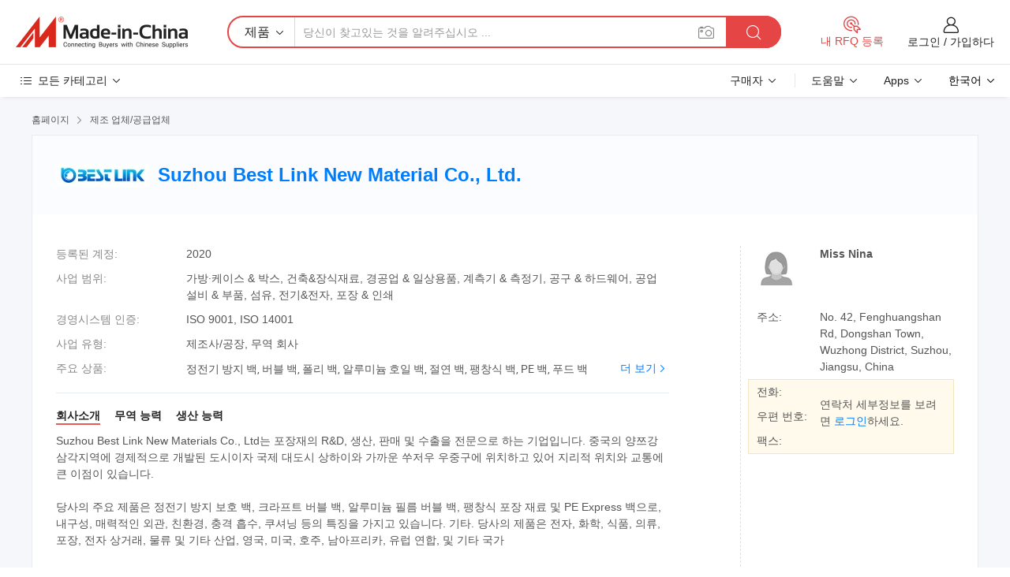

--- FILE ---
content_type: text/html;charset=UTF-8
request_url: https://kr.made-in-china.com/co_szbestlink/
body_size: 28445
content:
<!DOCTYPE HTML>
<html lang="kr">
<head>
    <meta content="text/html; charset=utf-8" http-equiv="Content-Type" />
	<link rel="dns-prefetch" href="//www.micstatic.com">
    <link rel="dns-prefetch" href="//image.made-in-china.com">
    <link rel="dns-prefetch" href="//www.made-in-china.com">
    <link rel="dns-prefetch" href="//pylon.micstatic.com">
    <link rel="dns-prefetch" href="//expo.made-in-china.com">
    <link rel="dns-prefetch" href="//world.made-in-china.com">
    <link rel="dns-prefetch" href="//pic.made-in-china.com">
    <link rel="dns-prefetch" href="//fa.made-in-china.com">
    <meta http-equiv="X-UA-Compatible" content="IE=Edge, chrome=1" />
    <meta name="renderer" content="webkit" />
            <title>중국 정전기 방지 백 제조업체, 버블 백, 폴리 백 공급업체 - Suzhou Best Link New Material Co., Ltd.</title>
            <meta name="Keywords" content="Suzhou Best Link New Material Co., Ltd., 정전기 방지 백, 버블 백 공급업체, 폴리 백" />
                        <meta name="Description" content="중국 정전기 방지 백 공급업체, 버블 백, 폴리 백 제조사/공급업체 - Suzhou Best Link New Material Co., Ltd." />
            <link rel="canonical" href="https://kr.made-in-china.com/co_szbestlink/" />
    <link rel="stylesheet" type="text/css" href="https://www.micstatic.com/common/css/global_bdef139a.css" media="all">
    <link rel="stylesheet" type="text/css" href="https://www.micstatic.com/athena/css/free-2017/global_c7e13990.css" media="all">
    <link rel="stylesheet" type="text/css" href="https://www.micstatic.com/common/js/assets/artDialog/2.0.0/skins/default_9d77dce2.css" />
        <link rel="stylesheet" href="https://www.micstatic.com/athena/css/free-2017/company_03c30fa9.css">
    <link rel="stylesheet" type="text/css" href="https://www.micstatic.com/common/future/core/style/future-pure_199380fc.css" media="all"/>
<link rel="stylesheet" type="text/css" href="https://www.micstatic.com/envo/css/9710-base/index_5f671d8f.css" media="all"/>
    <link rel="stylesheet" type="text/css" href="https://www.micstatic.com/envo/css/userReaction/common_ab4c0cd2.css" media="all"/>
    <link rel="stylesheet" type="text/css" href="https://www.micstatic.com/envo/css/userReaction/noData_2d76d811.css" media="all"/>
    <link rel="stylesheet" type="text/css" href="https://www.micstatic.com/envo/reactionList/dist/reviewDisplay_178341e4.css" media="all"/>
    <link rel="stylesheet" type="text/css" href="https://www.micstatic.com/envo/css/userReaction/picture-vo-new_5a441115.css" media="all"/>
    <!--[if IE]>
<script type="text/javascript" src="https://www.micstatic.com/common/js/libs/json2/json2_fad58c0e.js" charset="utf-8" ></script><![endif]-->
<script type="text/javascript" src="https://www.micstatic.com/common/js/libs/jquery_2ad57377.js" charset="utf-8" ></script><script type="text/javascript" src="https://www.micstatic.com/common/js/libs/class.0.3.2_2c7a4288.js" charset="utf-8" ></script><!-- Polyfill Code Begin --><script chaset="utf-8" type="text/javascript" src="https://www.micstatic.com/polyfill/polyfill-simplify_eb12d58d.js"></script><!-- Polyfill Code End --></head>
<body class="res-wrapper" probe-clarity="false" >
    <div style="position:absolute;top:0;left:0;width:1px;height:1px;overflow:hidden">
        <img src="//stat.made-in-china.com/event/rec.gif?type=0&data=%7B%22layout%22%3A%22-1%22%2C%22ct%22%3A%221%22%2C%22pos%22%3A0%2C%22random%22%3A%220%22%2C%22c%22%3A%221%22%2C%22clist%22%3A%5B%7B%22id%22%3A%22616499854%22%2C%22f%22%3A2%2C%22list%22%3A%5B%7B%22id%22%3A%221966787042%22%2C%22t%22%3A0%2C%22f%22%3A2%7D%2C%7B%22id%22%3A%221975448292%22%2C%22t%22%3A0%2C%22f%22%3A2%7D%2C%7B%22id%22%3A%221906045531%22%2C%22t%22%3A0%2C%22f%22%3A2%7D%5D%7D%2C%7B%22id%22%3A%221927174084%22%2C%22f%22%3A2%2C%22list%22%3A%5B%7B%22id%22%3A%222092226252%22%2C%22t%22%3A0%2C%22f%22%3A2%7D%2C%7B%22id%22%3A%222058604552%22%2C%22t%22%3A0%2C%22f%22%3A2%7D%2C%7B%22id%22%3A%222069850762%22%2C%22t%22%3A0%2C%22f%22%3A2%7D%5D%7D%2C%7B%22id%22%3A%221924137124%22%2C%22f%22%3A2%2C%22list%22%3A%5B%7B%22id%22%3A%222069531532%22%2C%22t%22%3A0%2C%22f%22%3A2%7D%2C%7B%22id%22%3A%222074420132%22%2C%22t%22%3A0%2C%22f%22%3A2%7D%2C%7B%22id%22%3A%222114488522%22%2C%22t%22%3A0%2C%22f%22%3A2%7D%5D%7D%2C%7B%22id%22%3A%221935325024%22%2C%22f%22%3A2%2C%22list%22%3A%5B%7B%22id%22%3A%222126879282%22%2C%22t%22%3A0%2C%22f%22%3A2%7D%2C%7B%22id%22%3A%222126683202%22%2C%22t%22%3A0%2C%22f%22%3A2%7D%2C%7B%22id%22%3A%222128305252%22%2C%22t%22%3A0%2C%22f%22%3A2%7D%5D%7D%2C%7B%22id%22%3A%22661817712%22%2C%22f%22%3A2%2C%22list%22%3A%5B%7B%22id%22%3A%222104076882%22%2C%22t%22%3A0%2C%22f%22%3A2%7D%2C%7B%22id%22%3A%222109785642%22%2C%22t%22%3A0%2C%22f%22%3A2%7D%2C%7B%22id%22%3A%222104689502%22%2C%22t%22%3A0%2C%22f%22%3A2%7D%5D%7D%5D%7D&st=1768846410856"/>
    </div>
    <input id="rfqClickData" type="hidden" value="type=2&data=%7B%22layout%22%3A%22-1%22%2C%22ct%22%3A%221%22%2C%22pos%22%3A0%2C%22random%22%3A%220%22%2C%22c%22%3A%221%22%7D&st=1768846410856&rfqc=1" />
    <input id="rootpath" type="hidden" value="" />
    <input type="hidden" id="loginUserName" value="szbestlink"/>
    <input type="hidden" id="enHomeUrl" value="https://szbestlink.en.made-in-china.com"/>
    <input type="hidden" id="pureFreeUrlType" value="false"/>
    <input type="hidden" name="user_behavior_trace_id" id="user_behavior_trace_id" value="1jfbncgrn003x"/>
        <input type="hidden" id="contactUrlParam" value="?plant=kr&from=shrom&type=down&page=home">
    <div id="header" ></div>
<script>
    function headerMlanInit() {
        const funcName = 'headerMlan';
        const app = new window[funcName]({target: document.getElementById('header'), props: {props: {"pageType":18,"logoTitle":"제조업체 및 공급업체","logoUrl":null,"base":{"buyerInfo":{"service":"서비스","newUserGuide":"신규 사용자 가이드","auditReport":"Audited Suppliers' Reports","meetSuppliers":"Meet Suppliers","onlineTrading":"Secured Trading Service","buyerCenter":"바이어 센터","contactUs":"우리와 연락 하세요","search":"검색","prodDirectory":"제품 목록","supplierDiscover":"Supplier Discover","sourcingRequest":"포스트 소싱 요청","quickLinks":"Quick Links","myFavorites":"내 즐겨찾기","visitHistory":"검색 기록","buyer":"구매자","blog":"비즈니스 통찰력"},"supplierInfo":{"supplier":"공급업체","joinAdvance":"加入高级会员","tradeServerMarket":"外贸服务市场","memberHome":"外贸e家","cloudExpo":"Smart Expo云展会","onlineTrade":"交易服务","internationalLogis":"国际物流","northAmericaBrandSailing":"北美全渠道出海","micDomesticTradeStation":"中国制造网内贸站"},"helpInfo":{"whyMic":"Why Made-in-China.com","auditSupplierWay":"공급업체 감사는 어떻게 하나요","securePaymentWay":"결제는 어떻게 보호합니까","submitComplaint":"불만사항 제출","contactUs":"우리와 연락 하세요","faq":"FAQ","help":"도움말"},"appsInfo":{"downloadApp":"앱 다운로드!","forBuyer":"구매자를 위해","forSupplier":"공급자를 위해","exploreApp":"앱 독점 할인 살펴보기","apps":"Apps"},"languages":[{"lanCode":0,"simpleName":"en","name":"English","value":"http://szbestlink.en.made-in-china.com/co_szbestlink/"},{"lanCode":5,"simpleName":"es","name":"Español","value":"https://es.made-in-china.com/co_szbestlink/"},{"lanCode":4,"simpleName":"pt","name":"Português","value":"https://pt.made-in-china.com/co_szbestlink/"},{"lanCode":2,"simpleName":"fr","name":"Français","value":"https://fr.made-in-china.com/co_szbestlink/"},{"lanCode":3,"simpleName":"ru","name":"Русский язык","value":"https://ru.made-in-china.com/co_szbestlink/"},{"lanCode":8,"simpleName":"it","name":"Italiano","value":"https://it.made-in-china.com/co_szbestlink/"},{"lanCode":6,"simpleName":"de","name":"Deutsch","value":"https://de.made-in-china.com/co_szbestlink/"},{"lanCode":7,"simpleName":"nl","name":"Nederlands","value":"https://nl.made-in-china.com/co_szbestlink/"},{"lanCode":9,"simpleName":"sa","name":"العربية","value":"https://sa.made-in-china.com/co_szbestlink/"},{"lanCode":11,"simpleName":"kr","name":"한국어","value":"https://kr.made-in-china.com/co_szbestlink/"},{"lanCode":10,"simpleName":"jp","name":"日本語","value":"https://jp.made-in-china.com/co_szbestlink/"},{"lanCode":12,"simpleName":"hi","name":"हिन्दी","value":"https://hi.made-in-china.com/co_szbestlink/"},{"lanCode":13,"simpleName":"th","name":"ภาษาไทย","value":"https://th.made-in-china.com/co_szbestlink/"},{"lanCode":14,"simpleName":"tr","name":"Türkçe","value":"https://tr.made-in-china.com/co_szbestlink/"},{"lanCode":15,"simpleName":"vi","name":"Tiếng Việt","value":"https://vi.made-in-china.com/co_szbestlink/"},{"lanCode":16,"simpleName":"id","name":"Bahasa Indonesia","value":"https://id.made-in-china.com/co_szbestlink/"}],"showMlan":true,"showRules":false,"rules":"Rules","language":"kr","menu":"메뉴","subTitle":null,"subTitleLink":null,"stickyInfo":null},"categoryRegion":{"categories":"모든 카테고리","categoryList":[{"name":"농업 식품","value":"https://kr.made-in-china.com/category1_Agriculture-Food/Agriculture-Food_usssssssss.html","catCode":"1000000000"},{"name":"의류&악세서리","value":"https://kr.made-in-china.com/category1_Apparel-Accessories/Apparel-Accessories_uussssssss.html","catCode":"1100000000"},{"name":"아트&공예","value":"https://kr.made-in-china.com/category1_Arts-Crafts/Arts-Crafts_uyssssssss.html","catCode":"1200000000"},{"name":"자동차·오토바이 부품 & 액세서리","value":"https://kr.made-in-china.com/category1_Auto-Motorcycle-Parts-Accessories/Auto-Motorcycle-Parts-Accessories_yossssssss.html","catCode":"2900000000"},{"name":"가방·케이스 & 박스","value":"https://kr.made-in-china.com/category1_Bags-Cases-Boxes/Bags-Cases-Boxes_yhssssssss.html","catCode":"2600000000"},{"name":"화학제품","value":"https://kr.made-in-china.com/category1_Chemicals/Chemicals_uissssssss.html","catCode":"1300000000"},{"name":"컴퓨터 제품","value":"https://kr.made-in-china.com/category1_Computer-Products/Computer-Products_iissssssss.html","catCode":"3300000000"},{"name":"건축&장식재료","value":"https://kr.made-in-china.com/category1_Construction-Decoration/Construction-Decoration_ugssssssss.html","catCode":"1500000000"},{"name":"가전제품","value":"https://kr.made-in-china.com/category1_Consumer-Electronics/Consumer-Electronics_unssssssss.html","catCode":"1400000000"},{"name":"전기&전자","value":"https://kr.made-in-china.com/category1_Electrical-Electronics/Electrical-Electronics_uhssssssss.html","catCode":"1600000000"},{"name":"가구","value":"https://kr.made-in-china.com/category1_Furniture/Furniture_yessssssss.html","catCode":"2700000000"},{"name":"건강&의료","value":"https://kr.made-in-china.com/category1_Health-Medicine/Health-Medicine_uessssssss.html","catCode":"1700000000"},{"name":"공업 설비 & 부품","value":"https://kr.made-in-china.com/category1_Industrial-Equipment-Components/Industrial-Equipment-Components_inssssssss.html","catCode":"3400000000"},{"name":"계측기 & 측정기","value":"https://kr.made-in-china.com/category1_Instruments-Meters/Instruments-Meters_igssssssss.html","catCode":"3500000000"},{"name":"경공업 & 일상용품","value":"https://kr.made-in-china.com/category1_Light-Industry-Daily-Use/Light-Industry-Daily-Use_urssssssss.html","catCode":"1800000000"},{"name":"조명 & 조명 기기","value":"https://kr.made-in-china.com/category1_Lights-Lighting/Lights-Lighting_isssssssss.html","catCode":"3000000000"},{"name":"제조&가공 기계","value":"https://kr.made-in-china.com/category1_Manufacturing-Processing-Machinery/Manufacturing-Processing-Machinery_uossssssss.html","catCode":"1900000000"},{"name":"야금·광물 & 에너지","value":"https://kr.made-in-china.com/category1_Metallurgy-Mineral-Energy/Metallurgy-Mineral-Energy_ysssssssss.html","catCode":"2000000000"},{"name":"사무용품","value":"https://kr.made-in-china.com/category1_Office-Supplies/Office-Supplies_yrssssssss.html","catCode":"2800000000"},{"name":"포장 & 인쇄","value":"https://kr.made-in-china.com/category1_Packaging-Printing/Packaging-Printing_ihssssssss.html","catCode":"3600000000"},{"name":"보안 & 보호","value":"https://kr.made-in-china.com/category1_Security-Protection/Security-Protection_ygssssssss.html","catCode":"2500000000"},{"name":"서비스","value":"https://kr.made-in-china.com/category1_Service/Service_ynssssssss.html","catCode":"2400000000"},{"name":"스포츠용품 & 레저","value":"https://kr.made-in-china.com/category1_Sporting-Goods-Recreation/Sporting-Goods-Recreation_iussssssss.html","catCode":"3100000000"},{"name":"섬유","value":"https://kr.made-in-china.com/category1_Textile/Textile_yussssssss.html","catCode":"2100000000"},{"name":"공구 & 하드웨어","value":"https://kr.made-in-china.com/category1_Tools-Hardware/Tools-Hardware_iyssssssss.html","catCode":"3200000000"},{"name":"장난감","value":"https://kr.made-in-china.com/category1_Toys/Toys_yyssssssss.html","catCode":"2200000000"},{"name":"교통 운송","value":"https://kr.made-in-china.com/category1_Transportation/Transportation_yissssssss.html","catCode":"2300000000"}],"more":"더 보기"},"searchRegion":{"show":false,"lookingFor":"당신이 찾고있는 것을 알려주십시오 ...","homeUrl":"//kr.made-in-china.com","products":"제품","suppliers":"공급업체","auditedFactory":"Audited Factory","uploadImage":"이미지 업로드","max20MbPerImage":"이미지당 최대 20MB","yourRecentKeywords":"최근 키워드","clearHistory":"기록 지우기","popularSearches":"관련 검색","relatedSearches":"더 보기","more":null,"maxSizeErrorMsg":"업로드에 실패했습니다. 최대 이미지 크기는 20MB입니다.","noNetworkErrorMsg":"네트워크 연결이 안됩니다. 네트워크 설정을 확인하고 다시 시도하세요.","uploadFailedErrorMsg":"업로드에 실패했습니다. 이미지 형식이 잘못되었습니다. 지원되는 형식: JPG,PNG,BMP.","relatedList":null,"relatedTitle":null,"relatedTitleLink":null,"formParams":null,"mlanFormParams":{"keyword":null,"inputkeyword":null,"type":null,"currentTab":null,"currentPage":null,"currentCat":null,"currentRegion":null,"currentProp":null,"submitPageUrl":null,"parentCat":null,"otherSearch":null,"currentAllCatalogCodes":null,"sgsMembership":null,"memberLevel":null,"topOrder":null,"size":null,"more":"더","less":"less","staticUrl50":null,"staticUrl10":null,"staticUrl30":null,"condition":"0","conditionParamsList":[{"condition":"0","conditionName":null,"action":"https://kr.made-in-china.com/quality-china-product/middleSearch","searchUrl":null,"inputPlaceholder":null},{"condition":"1","conditionName":null,"action":"/companySearch?keyword=#word#","searchUrl":null,"inputPlaceholder":null}]},"enterKeywordTips":"검색을 위해 최소한 키워드를 입력하십시오.","openMultiSearch":false},"frequentRegion":{"rfq":{"rfq":"내 RFQ 등록","searchRfq":"Search RFQs","acquireRfqHover":"필요한 사항을 알려주시고 견적을 받는 쉬운 방법을 시도해 보십시오!","searchRfqHover":"Discover quality RFQs and connect with big-budget buyers"},"account":{"account":"계정","signIn":"로그인","join":"가입하다","newUser":"새로운 사용자","joinFree":"무료 가입","or":"또는","socialLogin":"로그인, 무료 가입 또는 Facebook, Linkedin, Twitter, Google, %s로 계속하기를 클릭하여 %sUser Agreement%s 및 %sPrivacy Policy%s에 동의합니다.","message":"메시지","quotes":"인용 부호","orders":"명령","favorites":"즐겨 찾기","visitHistory":"검색 기록","postSourcingRequest":"포스트 소싱 요청","hi":"안녕","signOut":"로그 아웃","manageProduct":"제품 관리","editShowroom":"쇼룸 편집","username":"","userType":null,"foreignIP":true,"currentYear":2026,"userAgreement":"사용자 약관","privacyPolicy":"개인정보 보호정책"},"message":{"message":"메시지","signIn":"로그인","join":"가입하다","newUser":"새로운 사용자","joinFree":"무료 가입","viewNewMsg":"Sign in to view the new messages","inquiry":"문의","rfq":"RFQs","awaitingPayment":"Awaiting payments","chat":"채팅","awaitingQuotation":"견적 대기 중"},"cart":{"cart":"문의바구니"}},"busiRegion":null,"previewRegion":null}}});
		const hoc=o=>(o.__proto__.$get=function(o){return this.$$.ctx[this.$$.props[o]]},o.__proto__.$getKeys=function(){return Object.keys(this.$$.props)},o.__proto__.$getProps=function(){return this.$get("props")},o.__proto__.$setProps=function(o){var t=this.$getKeys(),s={},p=this;t.forEach(function(o){s[o]=p.$get(o)}),s.props=Object.assign({},s.props,o),this.$set(s)},o.__proto__.$help=function(){console.log("\n            $set(props): void             | 设置props的值\n            $get(key: string): any        | 获取props指定key的值\n            $getKeys(): string[]          | 获取props所有key\n            $getProps(): any              | 获取props里key为props的值（适用nail）\n            $setProps(params: any): void  | 设置props里key为props的值（适用nail）\n            $on(ev, callback): func       | 添加事件监听，返回移除事件监听的函数\n            $destroy(): void              | 销毁组件并触发onDestroy事件\n        ")},o);
        window[`${funcName}Api`] = hoc(app);
    };
</script><script type="text/javascript" crossorigin="anonymous" onload="headerMlanInit()" src="https://www.micstatic.com/nail/pc/header-mlan_6f301846.js"></script>    <div class="page">
        <div class="grid">
<div class="crumb">
    <span>
                    <a rel="nofollow" href="//kr.made-in-china.com/">
                    <span>홈페이지</span>
        </a>
    </span>
    <i class="micon">&#xe008;</i>
    <span>
                                  <a href="https://kr.made-in-china.com/html/category.html">
                            <span>제조 업체/공급업체</span>
            </a>
            </span>
    </div>
<input type="hidden" id="sensor_pg_v" value="cid:YqTnZxolheRd,tp:104,stp:10401,sst:free"/>
<input type="hidden" id="lan" value="kr">
<input type="hidden" name="lanCode" value="11">
<script class="J-mlan-config" type="text/data-lang" data-lang="kr">
    {
        "keywordRequired": "검색을 위해 최소한 키워드를 입력하십시오.",
        "ratingReviews": "평가 및 리뷰",
        "selectOptions": ["최고 리뷰", "가장 최근"],
        "overallReviews": {
            "title": "전체 리뷰",
            "reviews": "리뷰",
            "star": "별"
        },
        "customerSatisfaction": {
            "title": "고객 만족",
            "response": "응답",
            "service": "서비스",
            "quality": "품질",
            "delivery": "배달"
        },
        "reviewDetails": {
            "title": "검토 세부 정보",
            "verifiedPurchase": "검증된 구매",
            "showPlace": {
                "publicShow": "Public show",
                "publicShowInProtection": "Public show (Protection period)",
                "onlyInVo": "Only show in VO"
            },
            "modified": "수정됨",
            "myReview": "내 리뷰"
        },
        "pager": {
            "goTo": "이동",
            "page": "페이지",
            "next": "다음",
            "prev": "이전",
            "confirm": "확인"
        },
        "loadingTip": "로딩 중",
        "foldingReviews": "접기 리뷰 보기",
        "noInfoTemporarily": "일시적으로 정보가 없습니다."
    }
</script><div class="page-com-detail-wrap">
    <div class="main-block page-com-detail-info" faw-module="contact_ds" faw-exposure ads-data="">
        <div class="com-top">
            <div class="com-act">
            </div>
            <div class="com-name">
                                    <div class="com-logo">
                        <img src="//www.micstatic.com/athena/img/transparent.png" data-original="//image.made-in-china.com/206f0j00dQDTJhsKbtuV/Suzhou-Best-Link-New-Material-Co-Ltd-.webp" alt="Suzhou Best Link New Material Co., Ltd." title="Suzhou Best Link New Material Co., Ltd."/>
                    </div>
                <div class="com-name-txt">
                    <table>
                        <tr>
                            <td>
                                <a href="https://kr.made-in-china.com/co_szbestlink/">
                                    <h1>Suzhou Best Link New Material Co., Ltd.</h1>
                                </a>
                            </td>
                        </tr>
                    </table>
                </div>
            </div>
        </div>
                        <div class="com-info-wp J-com-info-wp">
                    <div class="info-content">
                        <div class="person">
                            <div class="pic">
                                <div class="img-wp">
                                    <div class="img-cnt">
                                        <img height="65" width="65" src="//www.micstatic.com/athena/img/avatar-female.jpg" alt="Avatar">
                                    </div>
                                </div>
                            </div>
                            <div class="txt">
                                                                    <div class="name">Miss Nina</div>
                                                                                                                            </div>
                        </div>
                        <div class="info-cont-wp">
                                                            <div class="item">
                                    <div class="label">
                                        주소:
                                    </div>
                                    <div class="info">
                                        No. 42, Fenghuangshan Rd, Dongshan Town, Wuzhong District, Suzhou, Jiangsu, China
                                    </div>
                                </div>
                                                            <div class="sign-wp">
                                    <div class="info-l">
                                        <div class="info-l-item">전화:</div>
                                        <div class="info-l-item">우편 번호:</div>
                                        <div class="info-l-item">팩스:</div>
                                    </div>
                                    <div class="info-r">
                                        <table>
                                            <tr>
                                                <td>
                                                    연락처 세부정보를 보려면 <a rel='nofollow' href='javascript:;' class='J-company-sign'>로그인</a>하세요.
                                                </td>
                                            </tr>
                                        </table>
                                    </div>
                                </div>
                                                    </div>
                    </div>
                    <div class="info-detal">
                        <div class="cnt">
                            <div class="item">
                                <div class="label">등록된 계정:</div>
                                <div class="info">2020</div>
                            </div>
                                                            <div class="item">
                                    <div class="label">사업 범위:</div>
                                    <div class="info">가방·케이스 & 박스, 건축&장식재료, 경공업 & 일상용품, 계측기 & 측정기, 공구 & 하드웨어, 공업 설비 & 부품, 섬유, 전기&전자, 포장 & 인쇄</div>
                                </div>
                                                                                        <div class="item">
                                    <div class="label">경영시스템 인증:</div>
                                    <div class="info">ISO 9001, ISO 14001</div>
                                </div>
                                                                                        <div class="item">
                                    <div class="label">사업 유형:</div>
                                    <div class="info">제조사/공장, 무역 회사</div>
                                </div>
                                                                                        <div class="item">
                                    <div class="label">주요 상품:</div>
                                    <div class="info info-new">
                                        <div class="gray-link-span">
                                            &#51221;&#51204;&#44592; &#48169;&#51648; &#48177;, &#48260;&#48660; &#48177;, &#54260;&#47532; &#48177;, &#50508;&#47336;&#48120;&#45700; &#54840;&#51068; &#48177;, &#51208;&#50672; &#48177;, &#54077;&#52285;&#49885; &#48177;, PE &#48177;, &#54392;&#46300; &#48177;</div>
                                        <div class="more">
                                            <a href="https://kr.made-in-china.com/co_szbestlink/product_group_s_s_1.html" target="_blank">더 보기<i class="ob-icon icon-right"></i></a>
                                        </div>
                                    </div>
                                </div>
                                                    </div>
                        <div class="J-review-box overview-scores">
                                                                                                            </div>
                                                    <div class="desc">
                                <div class="desc-title J-tabs-title">
                                                                            <div class="tit active"><h2>회사소개</h2></div>
                                                                                                                <div class="tit"><h2>무역 능력</h2></div>
                                                                                                                <div class="tit"><h2>생산 능력</h2></div>
                                                                    </div>
                                                                    <div class="detail active J-tabs-detail">
                                        <div class="txt J-more-cnt">
                                            <div class="desc-part J-more-cnt-part">
                                                Suzhou Best Link New Materials Co., Ltd는 포장재의 R&amp;D, 생산, 판매 및 수출을 전문으로 하는 기업입니다. 중국의 양쯔강 삼각지역에 경제적으로 개발된 도시이자 국제 대도시 상하이와 가까운 쑤저우 우중구에 위치하고 있어 지리적 위치와 교통에 큰 이점이 있습니다.<br /><br />당사의 주요 제품은 정전기 방지 보호 백, 크라프트 버블 백, 알루미늄 필름 버블 백, 팽창식 포장 재료 및 PE Express 백으로, 내구성, 매력적인 외관, 친환경, 충격 흡수, 쿠셔닝 등의 특징을 가지고 있습니다. 기타. 당사의 제품은 전자, 화학, 식품, 의류, 포장, 전자 상거래, 물류 및 기타 산업, 영국, 미국, 호주, 남아프리카, 유럽 연합, 및 기타 국가<br /><br />우리는 과학적인 관리 방법, ...
                                            </div>
                                                                                            <div class="desc-detail J-more-cnt-detail">
                                                    Suzhou Best Link New Materials Co., Ltd는 포장재의 R&amp;D, 생산, 판매 및 수출을 전문으로 하는 기업입니다. 중국의 양쯔강 삼각지역에 경제적으로 개발된 도시이자 국제 대도시 상하이와 가까운 쑤저우 우중구에 위치하고 있어 지리적 위치와 교통에 큰 이점이 있습니다.<br /><br />당사의 주요 제품은 정전기 방지 보호 백, 크라프트 버블 백, 알루미늄 필름 버블 백, 팽창식 포장 재료 및 PE Express 백으로, 내구성, 매력적인 외관, 친환경, 충격 흡수, 쿠셔닝 등의 특징을 가지고 있습니다. 기타. 당사의 제품은 전자, 화학, 식품, 의류, 포장, 전자 상거래, 물류 및 기타 산업, 영국, 미국, 호주, 남아프리카, 유럽 연합, 및 기타 국가<br /><br />우리는 과학적인 관리 방법, 현대적인 생산 장비, 기술과 기술을 갖춘 전문 팀, 그리고 사려 깊고 높은 품질의 서비스를 보유하고 있습니다. &quot;사람 중심의 지속 가능한 개발&quot;이라는 원칙을 고수하면서, 우리는 고객에게 일류급, 효율적, 혁신적이며 지속 가능한 솔루션을 제공하기 위해 노력하고 있습니다. 여러분의 연락처 및 협력에 진심으로 기대하겠습니다.
                                                </div>
                                                                                    </div>
                                                                                    <div class="more">
                                                <a href="javascript:void(0);" class="J-more">더 보기 <i class="micon">&#xe006;</i></a>
                                                <a href="javascript:void(0);" class="J-less" style="display: none;">적게 <i class="micon">&#xe007;</i></a>
                                            </div>
                                                                            </div>
                                                                                                    <div class="detail J-tabs-detail">
                                        <div class="sr-comProfile-infos no-yes ">
				<div class="sr-comProfile-item">
			<div class="sr-comProfile-label">
				국제 상거래 조건(인코텀즈):
			</div>
			<div class="sr-comProfile-fields">
				FOB, CFR, CIF
			</div>
		</div>
			<div class="sr-comProfile-item">
			<div class="sr-comProfile-label">
				지불 조건:
			</div>
			<div class="sr-comProfile-fields">
				LC, T/T, Western Union
			</div>
		</div>
			<div class="sr-comProfile-item">
			<div class="sr-comProfile-label">
				평균 리드 타임:
			</div>
			<div class="sr-comProfile-fields">
				성수기 리드 타임: 근무일 기준 15일 이내, 비수기 리드 타임: 근무일 기준 15일 이내
			</div>
		</div>
				<div class="sr-comProfile-item">
			<div class="sr-comProfile-label">수출 연도:</div>
			<div class="sr-comProfile-fields">2020-08-01</div>
		</div>
			<div class="sr-comProfile-item">
			<div class="sr-comProfile-label">수출 비율:</div>
			<div class="sr-comProfile-fields">>90%</div>
		</div>
			<div class="sr-comProfile-item">
			<div class="sr-comProfile-label">
				주요 시장:
			</div>
			<div class="sr-comProfile-fields">
				북아메리카, 남아메리카, 동유럽, 동남아시아, 아프리카, 오세아니아, 중동, 동아시아, 서유럽
			</div>
		</div>
			<div class="sr-comProfile-item">
			<div class="sr-comProfile-label">
				가장 가까운 항구:
			</div>
			<div class="sr-comProfile-fields">
														Shanghai
							</div>
		</div>
	</div>
                                    </div>
                                                                                                    <div class="detail J-tabs-detail">
                                        <div class="sr-comProfile-infos no-yes ">
			<div class="sr-comProfile-item">
			<div class="sr-comProfile-label">
				공장 주소:
			</div>
			<div class="sr-comProfile-fields">
				No. 42, Fenghuangshan Rd, Dongshan Town, Wuzhong District, Suzhou, Jiangsu, China
			</div>
		</div>
			<div class="sr-comProfile-item">
			<div class="sr-comProfile-label">
				연구개발 역량:
			</div>
			<div class="sr-comProfile-fields">
				OEM, ODM, 자체 브랜드(Bestlink)
			</div>
		</div>
			<div class="sr-comProfile-item">
			<div class="sr-comProfile-label">
				연구개발 인력:
			</div>
			<div class="sr-comProfile-fields">
				5명 미만
			</div>
		</div>
			<div class="sr-comProfile-item">
			<div class="sr-comProfile-label">생산 라인 수:</div>
			<div class="sr-comProfile-fields">
				10
			</div>
		</div>
			<div class="sr-comProfile-item">
			<div class="sr-comProfile-label">연간 산출 가치:</div>
			<div class="sr-comProfile-fields">
				미화 250만 달러 - 미화 500만 달러
			</div>
		</div>
	</div>
                                    </div>
                                                            </div>
                                            </div>
                </div>
            </div>
            <div class="main-block product-block" faw-module="Recommendation">
            <div class="main-block-title">
                <a rel="nofollow" href="https://kr.made-in-china.com/co_szbestlink/product_group_s_s_1.html" class="product-more">
                    더 보기<i class="ob-icon icon-right"></i>
                </a>
                <h2>제품 목록</h2>
            </div>
            <div class="main-block-wrap">
                <div class="prod-wrap">
											              <div class="prod-item" faw-exposure ads-data="pdid:QEkUiJFCZOVv,pcid:YqTnZxolheRd,a:1">
                  <div class="pic">
                      <div class="img-wp">
                          <div class="hv-align-inner">
                              <a href="https://kr.made-in-china.com/co_szbestlink/product_Aluminum-Foil-Bubble-Insulation-Pull-Down-Attic-Stairway-Insulation-Cover-Attic-Stairs-Insulation-Cover_ysogonessg.html" ads-data="st:8,pdid:QEkUiJFCZOVv,pcid:YqTnZxolheRd,a:1">
                                                                        <img src="//www.micstatic.com/athena/img/transparent.png" data-original="//image.made-in-china.com/2f1j00SeQbpZnGkjcs/Aluminum-Foil-Bubble-Insulation-Pull-Down-Attic-Stairway-Insulation-Cover-Attic-Stairs-Insulation-Cover.jpg"
                                          alt="알루미늄 호일 버블 절연 다운 다락방 계단 절연 커버 다락방 계단 절연 덮개" title="알루미늄 호일 버블 절연 다운 다락방 계단 절연 커버 다락방 계단 절연 덮개">
                                                                </a>
                          </div>
                      </div>
                  </div>
                  <div class="sr-proList-txt">
                      <div class="sr-proList-name">
                          <a href="https://kr.made-in-china.com/co_szbestlink/product_Aluminum-Foil-Bubble-Insulation-Pull-Down-Attic-Stairway-Insulation-Cover-Attic-Stairs-Insulation-Cover_ysogonessg.html" title="알루미늄 호일 버블 절연 다운 다락방 계단 절연 커버 다락방 계단 절연 덮개" ads-data="st:1,pdid:QEkUiJFCZOVv,pcid:YqTnZxolheRd,a:1">
                              알루미늄 호일 버블 절연 다운 다락방 계단 절연 커버 다락방 계단 절연 덮개
                          </a>
                      </div>
                                                <div class="sr-proList-price" title="FOB 가격: US$6.5-13.00 / 상품">
                              <span class="sr-proList-unit">FOB 가격:</span>
                              <span class="sr-proList-num">US$6.5-13.00</span>
                              <span class="">/ 상품</span>
                          </div>
                                                <div class="sr-proList-price" title="최소 주문하다: 20 조각">
                              <span class="sr-proList-unit">최소 주문하다: </span>
                              20 조각
                          </div>
                                          <a href="https://www.made-in-china.com/sendInquiry/prod_QEkUiJFCZOVv_YqTnZxolheRd.html?from=shrom&amp;page=home_spot&amp;plant=kr" target="_blank" class="btn sr-proList-btn" ads-data="st:5,pdid:QEkUiJFCZOVv,pcid:YqTnZxolheRd,a:1">문의 보내기</a>
                  </div>
              </div>
																	              <div class="prod-item" faw-exposure ads-data="pdid:smaRiwLOkZVS,pcid:YqTnZxolheRd,a:2">
                  <div class="pic">
                      <div class="img-wp">
                          <div class="hv-align-inner">
                              <a href="https://kr.made-in-china.com/co_szbestlink/product_Insulate-Attic-Ceiling-Cover-Attic-Opening-Access-Cover_ysouinerog.html" ads-data="st:8,pdid:smaRiwLOkZVS,pcid:YqTnZxolheRd,a:2">
                                                                        <img src="//www.micstatic.com/athena/img/transparent.png" data-original="//image.made-in-china.com/2f1j00yBQkcbwJcSqv/Insulate-Attic-Ceiling-Cover-Attic-Opening-Access-Cover.jpg"
                                          alt="지붕밑 지붕밑 지붕밑 지붕은 액세스 커버를 덮습니다" title="지붕밑 지붕밑 지붕밑 지붕은 액세스 커버를 덮습니다">
                                                                </a>
                          </div>
                      </div>
                  </div>
                  <div class="sr-proList-txt">
                      <div class="sr-proList-name">
                          <a href="https://kr.made-in-china.com/co_szbestlink/product_Insulate-Attic-Ceiling-Cover-Attic-Opening-Access-Cover_ysouinerog.html" title="지붕밑 지붕밑 지붕밑 지붕은 액세스 커버를 덮습니다" ads-data="st:1,pdid:smaRiwLOkZVS,pcid:YqTnZxolheRd,a:2">
                              지붕밑 지붕밑 지붕밑 지붕은 액세스 커버를 덮습니다
                          </a>
                      </div>
                                                <div class="sr-proList-price" title="FOB 가격: US$6.5-13.00 / 상품">
                              <span class="sr-proList-unit">FOB 가격:</span>
                              <span class="sr-proList-num">US$6.5-13.00</span>
                              <span class="">/ 상품</span>
                          </div>
                                                <div class="sr-proList-price" title="최소 주문하다: 20 조각">
                              <span class="sr-proList-unit">최소 주문하다: </span>
                              20 조각
                          </div>
                                          <a href="https://www.made-in-china.com/sendInquiry/prod_smaRiwLOkZVS_YqTnZxolheRd.html?from=shrom&amp;page=home_spot&amp;plant=kr" target="_blank" class="btn sr-proList-btn" ads-data="st:5,pdid:smaRiwLOkZVS,pcid:YqTnZxolheRd,a:2">문의 보내기</a>
                  </div>
              </div>
																	              <div class="prod-item" faw-exposure ads-data="pdid:EnWrcxYwJBhV,pcid:YqTnZxolheRd,a:3">
                  <div class="pic">
                      <div class="img-wp">
                          <div class="hv-align-inner">
                              <a href="https://kr.made-in-china.com/co_szbestlink/product_Aluminum-Foil-Woven-Foil-Insulated-Material-Thermal-Container-Liner-for-Protection-Shipping_ysegyggssg.html" ads-data="st:8,pdid:EnWrcxYwJBhV,pcid:YqTnZxolheRd,a:3">
                                                                        <img src="//www.micstatic.com/athena/img/transparent.png" data-original="//image.made-in-china.com/2f1j00WkiqAJRBLzcI/Aluminum-Foil-Woven-Foil-Insulated-Material-Thermal-Container-Liner-for-Protection-Shipping.jpg"
                                          alt="알루미늄 호일 우븐 포일 절연 물질 열 용기 라이너 보호 배송" title="알루미늄 호일 우븐 포일 절연 물질 열 용기 라이너 보호 배송">
                                                                </a>
                          </div>
                      </div>
                  </div>
                  <div class="sr-proList-txt">
                      <div class="sr-proList-name">
                          <a href="https://kr.made-in-china.com/co_szbestlink/product_Aluminum-Foil-Woven-Foil-Insulated-Material-Thermal-Container-Liner-for-Protection-Shipping_ysegyggssg.html" title="알루미늄 호일 우븐 포일 절연 물질 열 용기 라이너 보호 배송" ads-data="st:1,pdid:EnWrcxYwJBhV,pcid:YqTnZxolheRd,a:3">
                              알루미늄 호일 우븐 포일 절연 물질 열 용기 라이너 보호 배송
                          </a>
                      </div>
                                                <div class="sr-proList-price" title="FOB 가격: US$70.00-200.00 / 상품">
                              <span class="sr-proList-unit">FOB 가격:</span>
                              <span class="sr-proList-num">US$70.00-200.00</span>
                              <span class="">/ 상품</span>
                          </div>
                                                <div class="sr-proList-price" title="최소 주문하다: 2 조각">
                              <span class="sr-proList-unit">최소 주문하다: </span>
                              2 조각
                          </div>
                                          <a href="https://www.made-in-china.com/sendInquiry/prod_EnWrcxYwJBhV_YqTnZxolheRd.html?from=shrom&amp;page=home_spot&amp;plant=kr" target="_blank" class="btn sr-proList-btn" ads-data="st:5,pdid:EnWrcxYwJBhV,pcid:YqTnZxolheRd,a:3">문의 보내기</a>
                  </div>
              </div>
																	              <div class="prod-item" faw-exposure ads-data="pdid:XQVrACpTgSkh,pcid:YqTnZxolheRd,a:4">
                  <div class="pic">
                      <div class="img-wp">
                          <div class="hv-align-inner">
                              <a href="https://kr.made-in-china.com/co_szbestlink/product_Shipping-Packing-Thermal-Pallet-Covers-Blanket-Protective-Cargo-Insulated-Pallet-Insulation-Cover_ysegyugerg.html" ads-data="st:8,pdid:XQVrACpTgSkh,pcid:YqTnZxolheRd,a:4">
                                                                        <img src="//www.micstatic.com/athena/img/transparent.png" data-original="//image.made-in-china.com/2f1j00akYcflLtqDoN/Shipping-Packing-Thermal-Pallet-Covers-Blanket-Protective-Cargo-Insulated-Pallet-Insulation-Cover.jpg"
                                          alt="선적 포장 열 팔레트 커버 담요, 보호 화물 절연 팔레트 커버" title="선적 포장 열 팔레트 커버 담요, 보호 화물 절연 팔레트 커버">
                                                                </a>
                          </div>
                      </div>
                  </div>
                  <div class="sr-proList-txt">
                      <div class="sr-proList-name">
                          <a href="https://kr.made-in-china.com/co_szbestlink/product_Shipping-Packing-Thermal-Pallet-Covers-Blanket-Protective-Cargo-Insulated-Pallet-Insulation-Cover_ysegyugerg.html" title="선적 포장 열 팔레트 커버 담요, 보호 화물 절연 팔레트 커버" ads-data="st:1,pdid:XQVrACpTgSkh,pcid:YqTnZxolheRd,a:4">
                              선적 포장 열 팔레트 커버 담요, 보호 화물 절연 팔레트 커버
                          </a>
                      </div>
                                                <div class="sr-proList-price" title="FOB 가격: US$25.00 / 상품">
                              <span class="sr-proList-unit">FOB 가격:</span>
                              <span class="sr-proList-num">US$25.00</span>
                              <span class="">/ 상품</span>
                          </div>
                                                <div class="sr-proList-price" title="최소 주문하다: 10 조각">
                              <span class="sr-proList-unit">최소 주문하다: </span>
                              10 조각
                          </div>
                                          <a href="https://www.made-in-china.com/sendInquiry/prod_XQVrACpTgSkh_YqTnZxolheRd.html?from=shrom&amp;page=home_spot&amp;plant=kr" target="_blank" class="btn sr-proList-btn" ads-data="st:5,pdid:XQVrACpTgSkh,pcid:YqTnZxolheRd,a:4">문의 보내기</a>
                  </div>
              </div>
																	              <div class="prod-item" faw-exposure ads-data="pdid:FnOrkSCxAbcE,pcid:YqTnZxolheRd,a:5">
                  <div class="pic">
                      <div class="img-wp">
                          <div class="hv-align-inner">
                              <a href="https://kr.made-in-china.com/co_szbestlink/product_20gp-40gp-40hq-Aluminum-Woven-Foil-Thermal-Insulation-Barrier-Cold-Thermal-Liner-for-Container_yshorgsoeg.html" ads-data="st:8,pdid:FnOrkSCxAbcE,pcid:YqTnZxolheRd,a:5">
                                                                        <img src="//www.micstatic.com/athena/img/transparent.png" data-original="//image.made-in-china.com/2f1j00UchoakYqYubN/20gp-40gp-40hq-Aluminum-Woven-Foil-Thermal-Insulation-Barrier-Cold-Thermal-Liner-for-Container.jpg"
                                          alt="20gp/40gp/40hq 알루미늄 우븐 포일 열절연재 차단 저온 열라이너 컨테이너" title="20gp/40gp/40hq 알루미늄 우븐 포일 열절연재 차단 저온 열라이너 컨테이너">
                                                                </a>
                          </div>
                      </div>
                  </div>
                  <div class="sr-proList-txt">
                      <div class="sr-proList-name">
                          <a href="https://kr.made-in-china.com/co_szbestlink/product_20gp-40gp-40hq-Aluminum-Woven-Foil-Thermal-Insulation-Barrier-Cold-Thermal-Liner-for-Container_yshorgsoeg.html" title="20gp/40gp/40hq 알루미늄 우븐 포일 열절연재 차단 저온 열라이너 컨테이너" ads-data="st:1,pdid:FnOrkSCxAbcE,pcid:YqTnZxolheRd,a:5">
                              20gp/40gp/40hq 알루미늄 우븐 포일 열절연재 차단 저온 열라이너 컨테이너
                          </a>
                      </div>
                                                <div class="sr-proList-price" title="FOB 가격: US$70.00-200.00 / 상품">
                              <span class="sr-proList-unit">FOB 가격:</span>
                              <span class="sr-proList-num">US$70.00-200.00</span>
                              <span class="">/ 상품</span>
                          </div>
                                                <div class="sr-proList-price" title="최소 주문하다: 2 조각">
                              <span class="sr-proList-unit">최소 주문하다: </span>
                              2 조각
                          </div>
                                          <a href="https://www.made-in-china.com/sendInquiry/prod_FnOrkSCxAbcE_YqTnZxolheRd.html?from=shrom&amp;page=home_spot&amp;plant=kr" target="_blank" class="btn sr-proList-btn" ads-data="st:5,pdid:FnOrkSCxAbcE,pcid:YqTnZxolheRd,a:5">문의 보내기</a>
                  </div>
              </div>
																	              <div class="prod-item" faw-exposure ads-data="pdid:lQdpsuCPEbcH,pcid:YqTnZxolheRd,a:6">
                  <div class="pic">
                      <div class="img-wp">
                          <div class="hv-align-inner">
                              <a href="https://kr.made-in-china.com/co_szbestlink/product_Woven-Foil-Heat-Insulation-Material-Thermal-Container-Insulation-Liner_yshorrnnig.html" ads-data="st:8,pdid:lQdpsuCPEbcH,pcid:YqTnZxolheRd,a:6">
                                                                        <img src="//www.micstatic.com/athena/img/transparent.png" data-original="//image.made-in-china.com/2f1j00IkfqSzGZgHcD/Woven-Foil-Heat-Insulation-Material-Thermal-Container-Insulation-Liner.jpg"
                                          alt="우븐 포일 열 절연 물질 열 용기 절연 라이너" title="우븐 포일 열 절연 물질 열 용기 절연 라이너">
                                                                </a>
                          </div>
                      </div>
                  </div>
                  <div class="sr-proList-txt">
                      <div class="sr-proList-name">
                          <a href="https://kr.made-in-china.com/co_szbestlink/product_Woven-Foil-Heat-Insulation-Material-Thermal-Container-Insulation-Liner_yshorrnnig.html" title="우븐 포일 열 절연 물질 열 용기 절연 라이너" ads-data="st:1,pdid:lQdpsuCPEbcH,pcid:YqTnZxolheRd,a:6">
                              우븐 포일 열 절연 물질 열 용기 절연 라이너
                          </a>
                      </div>
                                                <div class="sr-proList-price" title="FOB 가격: US$70.00-200.00 / 상품">
                              <span class="sr-proList-unit">FOB 가격:</span>
                              <span class="sr-proList-num">US$70.00-200.00</span>
                              <span class="">/ 상품</span>
                          </div>
                                                <div class="sr-proList-price" title="최소 주문하다: 2 조각">
                              <span class="sr-proList-unit">최소 주문하다: </span>
                              2 조각
                          </div>
                                          <a href="https://www.made-in-china.com/sendInquiry/prod_lQdpsuCPEbcH_YqTnZxolheRd.html?from=shrom&amp;page=home_spot&amp;plant=kr" target="_blank" class="btn sr-proList-btn" ads-data="st:5,pdid:lQdpsuCPEbcH,pcid:YqTnZxolheRd,a:6">문의 보내기</a>
                  </div>
              </div>
																	              <div class="prod-item" faw-exposure ads-data="pdid:oJZRPTCHfMkd,pcid:YqTnZxolheRd,a:7">
                  <div class="pic">
                      <div class="img-wp">
                          <div class="hv-align-inner">
                              <a href="https://kr.made-in-china.com/co_szbestlink/product_Heat-Insulation-Material-Aluminum-Foil-Woven-Fabric-Container-Liner-for-Thermal-Insulation-Protection-Shipping_yshoriohug.html" ads-data="st:8,pdid:oJZRPTCHfMkd,pcid:YqTnZxolheRd,a:7">
                                                                        <img src="//www.micstatic.com/athena/img/transparent.png" data-original="//image.made-in-china.com/2f1j00DcPkiGAqbroI/Heat-Insulation-Material-Aluminum-Foil-Woven-Fabric-Container-Liner-for-Thermal-Insulation-Protection-Shipping.jpg"
                                          alt="단열 재료 알루미늄 호일 우븐 섬유 용기 라이너 열 절연 및 보호 배송" title="단열 재료 알루미늄 호일 우븐 섬유 용기 라이너 열 절연 및 보호 배송">
                                                                </a>
                          </div>
                      </div>
                  </div>
                  <div class="sr-proList-txt">
                      <div class="sr-proList-name">
                          <a href="https://kr.made-in-china.com/co_szbestlink/product_Heat-Insulation-Material-Aluminum-Foil-Woven-Fabric-Container-Liner-for-Thermal-Insulation-Protection-Shipping_yshoriohug.html" title="단열 재료 알루미늄 호일 우븐 섬유 용기 라이너 열 절연 및 보호 배송" ads-data="st:1,pdid:oJZRPTCHfMkd,pcid:YqTnZxolheRd,a:7">
                              단열 재료 알루미늄 호일 우븐 섬유 용기 라이너 열 절연 및 보호 배송
                          </a>
                      </div>
                                                <div class="sr-proList-price" title="FOB 가격: US$25.00 / 상품">
                              <span class="sr-proList-unit">FOB 가격:</span>
                              <span class="sr-proList-num">US$25.00</span>
                              <span class="">/ 상품</span>
                          </div>
                                                <div class="sr-proList-price" title="최소 주문하다: 10 조각">
                              <span class="sr-proList-unit">최소 주문하다: </span>
                              10 조각
                          </div>
                                          <a href="https://www.made-in-china.com/sendInquiry/prod_oJZRPTCHfMkd_YqTnZxolheRd.html?from=shrom&amp;page=home_spot&amp;plant=kr" target="_blank" class="btn sr-proList-btn" ads-data="st:5,pdid:oJZRPTCHfMkd,pcid:YqTnZxolheRd,a:7">문의 보내기</a>
                  </div>
              </div>
																	              <div class="prod-item" faw-exposure ads-data="pdid:TEFYnLCJqbWp,pcid:YqTnZxolheRd,a:8">
                  <div class="pic">
                      <div class="img-wp">
                          <div class="hv-align-inner">
                              <a href="https://kr.made-in-china.com/co_szbestlink/product_Shockproof-Insulated-Material-Thermal-Insulated-Pallet-Cover_yshorsyuig.html" ads-data="st:8,pdid:TEFYnLCJqbWp,pcid:YqTnZxolheRd,a:8">
                                                                        <img src="//www.micstatic.com/athena/img/transparent.png" data-original="//image.made-in-china.com/2f1j00WbfotQaBVIqc/Shockproof-Insulated-Material-Thermal-Insulated-Pallet-Cover.jpg"
                                          alt="내충격 절연 물질 열 절연 팔레트 커버" title="내충격 절연 물질 열 절연 팔레트 커버">
                                                                </a>
                          </div>
                      </div>
                  </div>
                  <div class="sr-proList-txt">
                      <div class="sr-proList-name">
                          <a href="https://kr.made-in-china.com/co_szbestlink/product_Shockproof-Insulated-Material-Thermal-Insulated-Pallet-Cover_yshorsyuig.html" title="내충격 절연 물질 열 절연 팔레트 커버" ads-data="st:1,pdid:TEFYnLCJqbWp,pcid:YqTnZxolheRd,a:8">
                              내충격 절연 물질 열 절연 팔레트 커버
                          </a>
                      </div>
                                                <div class="sr-proList-price" title="FOB 가격: US$25.00 / 상품">
                              <span class="sr-proList-unit">FOB 가격:</span>
                              <span class="sr-proList-num">US$25.00</span>
                              <span class="">/ 상품</span>
                          </div>
                                                <div class="sr-proList-price" title="최소 주문하다: 10 조각">
                              <span class="sr-proList-unit">최소 주문하다: </span>
                              10 조각
                          </div>
                                          <a href="https://www.made-in-china.com/sendInquiry/prod_TEFYnLCJqbWp_YqTnZxolheRd.html?from=shrom&amp;page=home_spot&amp;plant=kr" target="_blank" class="btn sr-proList-btn" ads-data="st:5,pdid:TEFYnLCJqbWp,pcid:YqTnZxolheRd,a:8">문의 보내기</a>
                  </div>
              </div>
																	              <div class="prod-item" faw-exposure ads-data="pdid:wSIQoGEcXOYi,pcid:YqTnZxolheRd,a:9">
                  <div class="pic">
                      <div class="img-wp">
                          <div class="hv-align-inner">
                              <a href="https://kr.made-in-china.com/co_szbestlink/product_High-Quality-Biodegradable-Customized-Kraft-Mailers-Paper-Bubble-Mailing-Bags-Kraft-Paper-Bubble-Envelopes_eonshnouy.html" ads-data="st:8,pdid:wSIQoGEcXOYi,pcid:YqTnZxolheRd,a:9">
                                                                        <img src="//www.micstatic.com/athena/img/transparent.png" data-original="//image.made-in-china.com/2f1j00FprfvnuzsagW/High-Quality-Biodegradable-Customized-Kraft-Mailers-Paper-Bubble-Mailing-Bags-Kraft-Paper-Bubble-Envelopes.jpg"
                                          alt="고품질 생분해성 맞춤형 크라프트 메일러 종이 거품 울링 가방 크래프트 종이 거품 봉투" title="고품질 생분해성 맞춤형 크라프트 메일러 종이 거품 울링 가방 크래프트 종이 거품 봉투">
                                                                </a>
                          </div>
                      </div>
                  </div>
                  <div class="sr-proList-txt">
                      <div class="sr-proList-name">
                          <a href="https://kr.made-in-china.com/co_szbestlink/product_High-Quality-Biodegradable-Customized-Kraft-Mailers-Paper-Bubble-Mailing-Bags-Kraft-Paper-Bubble-Envelopes_eonshnouy.html" title="고품질 생분해성 맞춤형 크라프트 메일러 종이 거품 울링 가방 크래프트 종이 거품 봉투" ads-data="st:1,pdid:wSIQoGEcXOYi,pcid:YqTnZxolheRd,a:9">
                              고품질 생분해성 맞춤형 크라프트 메일러 종이 거품 울링 가방 크래프트 종이 거품 봉투
                          </a>
                      </div>
                                                <div class="sr-proList-price" title="FOB 가격: US$0.02-0.5 / 상품">
                              <span class="sr-proList-unit">FOB 가격:</span>
                              <span class="sr-proList-num">US$0.02-0.5</span>
                              <span class="">/ 상품</span>
                          </div>
                                                <div class="sr-proList-price" title="최소 주문하다: 1,000 조각">
                              <span class="sr-proList-unit">최소 주문하다: </span>
                              1,000 조각
                          </div>
                                          <a href="https://www.made-in-china.com/sendInquiry/prod_wSIQoGEcXOYi_YqTnZxolheRd.html?from=shrom&amp;page=home_spot&amp;plant=kr" target="_blank" class="btn sr-proList-btn" ads-data="st:5,pdid:wSIQoGEcXOYi,pcid:YqTnZxolheRd,a:9">문의 보내기</a>
                  </div>
              </div>
																	              <div class="prod-item" faw-exposure ads-data="pdid:zXnJvceKCORr,pcid:YqTnZxolheRd,a:10">
                  <div class="pic">
                      <div class="img-wp">
                          <div class="hv-align-inner">
                              <a href="https://kr.made-in-china.com/co_szbestlink/product_ESD-Aluminum-Foil-Bags-with-Logo-Printing-Aluminum-Foil-Vacuum-Packing-Bags_eosheyigy.html" ads-data="st:8,pdid:zXnJvceKCORr,pcid:YqTnZxolheRd,a:10">
                                                                        <img src="//www.micstatic.com/athena/img/transparent.png" data-original="//image.made-in-china.com/2f1j00LfTYqkPBJngc/ESD-Aluminum-Foil-Bags-with-Logo-Printing-Aluminum-Foil-Vacuum-Packing-Bags.jpg"
                                          alt="로고 프린팅 알루미늄 호일 백이 있는 ESD 알루미늄 호일 진공 포장 백" title="로고 프린팅 알루미늄 호일 백이 있는 ESD 알루미늄 호일 진공 포장 백">
                                                                </a>
                          </div>
                      </div>
                  </div>
                  <div class="sr-proList-txt">
                      <div class="sr-proList-name">
                          <a href="https://kr.made-in-china.com/co_szbestlink/product_ESD-Aluminum-Foil-Bags-with-Logo-Printing-Aluminum-Foil-Vacuum-Packing-Bags_eosheyigy.html" title="로고 프린팅 알루미늄 호일 백이 있는 ESD 알루미늄 호일 진공 포장 백" ads-data="st:1,pdid:zXnJvceKCORr,pcid:YqTnZxolheRd,a:10">
                              로고 프린팅 알루미늄 호일 백이 있는 ESD 알루미늄 호일 진공 포장 백
                          </a>
                      </div>
                                                <div class="sr-proList-price" title="FOB 가격: US$0.015-2.00 / 상품">
                              <span class="sr-proList-unit">FOB 가격:</span>
                              <span class="sr-proList-num">US$0.015-2.00</span>
                              <span class="">/ 상품</span>
                          </div>
                                                <div class="sr-proList-price" title="최소 주문하다: 1,000 조각">
                              <span class="sr-proList-unit">최소 주문하다: </span>
                              1,000 조각
                          </div>
                                          <a href="https://www.made-in-china.com/sendInquiry/prod_zXnJvceKCORr_YqTnZxolheRd.html?from=shrom&amp;page=home_spot&amp;plant=kr" target="_blank" class="btn sr-proList-btn" ads-data="st:5,pdid:zXnJvceKCORr,pcid:YqTnZxolheRd,a:10">문의 보내기</a>
                  </div>
              </div>
											                </div>
            </div>
        </div>
            <div class="main-block you-might-like" faw-module="YML_supplier">
            <div class="main-block-title">
                                    <h2>당신이 좋아할 만한 선정된 공급업체</h2>
                            </div>
            <div class="main-block-wrap">
                                    <div class="supplier-item">
                                                    <div class="supplier-prod">
                                                                    <div class="prod-item" faw-exposure ads-data="pdid:EOqtsDvMlopS,pcid:CMoJOkiWkaIF,aid:ljtAmEMKHhHy,ads_srv_tp:ad_enhance,a:1">
                                        <div class="pic">
                                            <div class="img-wp">
                                                <div class="img-cnt">
                                                    <a href="https://kr.made-in-china.com/co_chengdapack/product_50kg-PP-Woven-Maize-Flour-Grain-Food-Feed-Fertilizer-Packaging-Bags-Sacos_uohheresny.html" class="J-ads-data"
                                                       ads-data="st:8,pdid:EOqtsDvMlopS,aid:ljtAmEMKHhHy,pcid:CMoJOkiWkaIF,ads_srv_tp:ad_enhance,a:1">
                                                                                                                    <img src="//www.micstatic.com/athena/img/transparent.png" data-original="//image.made-in-china.com/2f1j00meWhGlnPECUi/50kg-PP-Woven-Maize-Flour-Grain-Food-Feed-Fertilizer-Packaging-Bags-Sacos.jpg"
                                                                 alt="50kg PP 짠 옥수수 가루 곡물 식품 사료 비료 포장 가방 사코스" title="50kg PP 짠 옥수수 가루 곡물 식품 사료 비료 포장 가방 사코스">
                                                                                                            </a>
                                                </div>
                                            </div>
                                        </div>
                                        <div class="txt">
                                            <div class="title">
                                                <a href="https://kr.made-in-china.com/co_chengdapack/product_50kg-PP-Woven-Maize-Flour-Grain-Food-Feed-Fertilizer-Packaging-Bags-Sacos_uohheresny.html" title="50kg PP 짠 옥수수 가루 곡물 식품 사료 비료 포장 가방 사코스"
                                                   class="J-ads-data" ads-data="st:2,pdid:EOqtsDvMlopS,aid:ljtAmEMKHhHy,pcid:CMoJOkiWkaIF,ads_srv_tp:ad_enhance,a:1">
                                                    50kg PP 짠 옥수수 가루 곡물 식품 사료 비료 포장 가방 사코스
                                                </a>
                                            </div>
                                            <div class="act">
                                                <a href="//www.made-in-china.com/sendInquiry/prod_EOqtsDvMlopS_CMoJOkiWkaIF.html?plant=kr&from=shrom&type=down&page=home" target="_blank" rel="nofollow" class="btn btn-small btn-inquiry"
                                                   ads-data="st:24,pdid:EOqtsDvMlopS,aid:ljtAmEMKHhHy,pcid:CMoJOkiWkaIF,ads_srv_tp:ad_enhance,a:1">
                                                    문의 보내기 </a>
                                            </div>
                                        </div>
                                    </div>
                                                                    <div class="prod-item" faw-exposure ads-data="pdid:UFVAIZHdySRs,pcid:CMoJOkiWkaIF,aid:ljtAmEMKHhHy,ads_srv_tp:ad_enhance,a:2">
                                        <div class="pic">
                                            <div class="img-wp">
                                                <div class="img-cnt">
                                                    <a href="https://kr.made-in-china.com/co_chengdapack/product_Plastic-Rice-Bag-25kg-50kg-Sand-Cement-Packaging-Poly-PP-Woven-Sack-for-Chemical-Fertilizer-Sand-Food-Agriculture-Urea_uoegnnryoy.html" class="J-ads-data"
                                                       ads-data="st:8,pdid:UFVAIZHdySRs,aid:ljtAmEMKHhHy,pcid:CMoJOkiWkaIF,ads_srv_tp:ad_enhance,a:2">
                                                                                                                    <img src="//www.micstatic.com/athena/img/transparent.png" data-original="//image.made-in-china.com/2f1j00VKDkjOiwPmzc/Plastic-Rice-Bag-25kg-50kg-Sand-Cement-Packaging-Poly-PP-Woven-Sack-for-Chemical-Fertilizer-Sand-Food-Agriculture-Urea.jpg"
                                                                 alt="플라스틱 쌀 봉투 25kg 50kg 모래 시멘트 포장 폴리 PP 짠 자루 화학 비료 모래 식품 농업 요소" title="플라스틱 쌀 봉투 25kg 50kg 모래 시멘트 포장 폴리 PP 짠 자루 화학 비료 모래 식품 농업 요소">
                                                                                                            </a>
                                                </div>
                                            </div>
                                        </div>
                                        <div class="txt">
                                            <div class="title">
                                                <a href="https://kr.made-in-china.com/co_chengdapack/product_Plastic-Rice-Bag-25kg-50kg-Sand-Cement-Packaging-Poly-PP-Woven-Sack-for-Chemical-Fertilizer-Sand-Food-Agriculture-Urea_uoegnnryoy.html" title="플라스틱 쌀 봉투 25kg 50kg 모래 시멘트 포장 폴리 PP 짠 자루 화학 비료 모래 식품 농업 요소"
                                                   class="J-ads-data" ads-data="st:2,pdid:UFVAIZHdySRs,aid:ljtAmEMKHhHy,pcid:CMoJOkiWkaIF,ads_srv_tp:ad_enhance,a:2">
                                                    플라스틱 쌀 봉투 25kg 50kg 모래 시멘트 포장 폴리 PP 짠 자루 화학 비료 모래 식품 농업 요소
                                                </a>
                                            </div>
                                            <div class="act">
                                                <a href="//www.made-in-china.com/sendInquiry/prod_UFVAIZHdySRs_CMoJOkiWkaIF.html?plant=kr&from=shrom&type=down&page=home" target="_blank" rel="nofollow" class="btn btn-small btn-inquiry"
                                                   ads-data="st:24,pdid:UFVAIZHdySRs,aid:ljtAmEMKHhHy,pcid:CMoJOkiWkaIF,ads_srv_tp:ad_enhance,a:2">
                                                    문의 보내기 </a>
                                            </div>
                                        </div>
                                    </div>
                                                                    <div class="prod-item" faw-exposure ads-data="pdid:VZbTlzJHsnfk,pcid:CMoJOkiWkaIF,aid:ljtAmEMKHhHy,ads_srv_tp:ad_enhance,a:3">
                                        <div class="pic">
                                            <div class="img-wp">
                                                <div class="img-cnt">
                                                    <a href="https://kr.made-in-china.com/co_chengdapack/product_25kg-50kg-Rice-Plastic-Sand-Cement-Packaging-Bags-Poly-PP-Woven-Sacks-for-Chemical-Fertilizer_uoshsnggiu.html" class="J-ads-data"
                                                       ads-data="st:8,pdid:VZbTlzJHsnfk,aid:ljtAmEMKHhHy,pcid:CMoJOkiWkaIF,ads_srv_tp:ad_enhance,a:3">
                                                                                                                    <img src="//www.micstatic.com/athena/img/transparent.png" data-original="//image.made-in-china.com/2f1j00nSHcwWhqQdpi/25kg-50kg-Rice-Plastic-Sand-Cement-Packaging-Bags-Poly-PP-Woven-Sacks-for-Chemical-Fertilizer.jpg"
                                                                 alt="25kg 50kg 쌀 플라스틱 모래 시멘트 포장 가방 폴리 PP 짠 자루 화학 비료용" title="25kg 50kg 쌀 플라스틱 모래 시멘트 포장 가방 폴리 PP 짠 자루 화학 비료용">
                                                                                                            </a>
                                                </div>
                                            </div>
                                        </div>
                                        <div class="txt">
                                            <div class="title">
                                                <a href="https://kr.made-in-china.com/co_chengdapack/product_25kg-50kg-Rice-Plastic-Sand-Cement-Packaging-Bags-Poly-PP-Woven-Sacks-for-Chemical-Fertilizer_uoshsnggiu.html" title="25kg 50kg 쌀 플라스틱 모래 시멘트 포장 가방 폴리 PP 짠 자루 화학 비료용"
                                                   class="J-ads-data" ads-data="st:2,pdid:VZbTlzJHsnfk,aid:ljtAmEMKHhHy,pcid:CMoJOkiWkaIF,ads_srv_tp:ad_enhance,a:3">
                                                    25kg 50kg 쌀 플라스틱 모래 시멘트 포장 가방 폴리 PP 짠 자루 화학 비료용
                                                </a>
                                            </div>
                                            <div class="act">
                                                <a href="//www.made-in-china.com/sendInquiry/prod_VZbTlzJHsnfk_CMoJOkiWkaIF.html?plant=kr&from=shrom&type=down&page=home" target="_blank" rel="nofollow" class="btn btn-small btn-inquiry"
                                                   ads-data="st:24,pdid:VZbTlzJHsnfk,aid:ljtAmEMKHhHy,pcid:CMoJOkiWkaIF,ads_srv_tp:ad_enhance,a:3">
                                                    문의 보내기 </a>
                                            </div>
                                        </div>
                                    </div>
                                                            </div>
                                                <div class="supplier-info">
                            <div class="supplier-name">
                                                                <a href="https://kr.made-in-china.com/co_chengdapack/" class="J-ads-data" ads-data="st:3,pcid:CMoJOkiWkaIF,a:1,aid:ljtAmEMKHhHy,ads_srv_tp:ad_enhance">Chengda Pack Industry (Qingdao) Co., Ltd.</a>
                            </div>
                            <div class="supplier-memb">
                                                                    <div class="auth">
                                        <span class="auth-gold-span">
                                            <img width="16" class="auth-icon" src="//www.micstatic.com/athena/img/transparent.png" data-original="https://www.micstatic.com/common/img/icon-new/diamond_32.png?_v=1768815468428" alt="China Supplier - Diamond Member">다이아몬드 회원 </span>
                                    </div>
                                                                                                    <div class="auth">
                                        <div class="as-logo shop-sign__as" reportUsable="reportUsable">
                                                <input type="hidden" value="CMoJOkiWkaIF">
                                                <a href="https://kr.made-in-china.com/co_chengdapack/company_info.html" rel="nofollow" class="as-link">
                                                    <img width="16" class="auth-icon ico-audited" alt="감사를 받은 공급업체" src="//www.micstatic.com/athena/img/transparent.png" data-original="https://www.micstatic.com/common/img/icon-new/as-short.png?_v=1768815468428" ads-data="st:4,pcid:CMoJOkiWkaIF,a:1">감사를 받은 공급업체 <i class="micon">&#xe006;</i>
                                                </a>
                                        </div>
                                    </div>
                                                            </div>
                            <div class="supplier-txt">
                                                                                                    <div class="item">
                                        <div class="label">주요 상품:</div>
                                        <div class="txt">FIBC &#44032;&#48169;, BOPP &#44032;&#48169;, PP &#51649;&#47932; &#44032;&#48169;, PP &#48184;&#48652; &#44032;&#48169;, &#51333;&#51060; &#44032;&#48169;, &#49828;&#53944;&#47112;&#52824; &#54596;&#47492;, PP &#50896;&#45800;</div>
                                    </div>
                                                                                                    <div class="item">
                                        <div class="label">시/구:</div>
                                        <div class="txt">Qingdao, Shandong, 중국</div>
                                    </div>
                                                            </div>
                        </div>
                    </div>
                                    <div class="supplier-item">
                                                    <div class="supplier-prod">
                                                                    <div class="prod-item" faw-exposure ads-data="pdid:rmYURkpTudrq,pcid:QZKABCaOErDH,aid:XNFfhYUCAlit,ads_srv_tp:ad_enhance,a:1">
                                        <div class="pic">
                                            <div class="img-wp">
                                                <div class="img-cnt">
                                                    <a href="https://kr.made-in-china.com/co_yunruiplastic/product_Zipper-Mylar-Plastic-Printed-Package-Aluminum-Foil-Pet-Food-Dog-Cat-Pouch-Doypack-Packaging-Zip-Lock-Printing-Stand-up-Storage-Snack-Tea-Coffee-Biscuits-Bag_ysoyyyhygy.html" class="J-ads-data"
                                                       ads-data="st:8,pdid:rmYURkpTudrq,aid:XNFfhYUCAlit,pcid:QZKABCaOErDH,ads_srv_tp:ad_enhance,a:1">
                                                                                                                    <img src="//www.micstatic.com/athena/img/transparent.png" data-original="//image.made-in-china.com/2f1j00bCfqkhilAcgn/Zipper-Mylar-Plastic-Printed-Package-Aluminum-Foil-Pet-Food-Dog-Cat-Pouch-Doypack-Packaging-Zip-Lock-Printing-Stand-up-Storage-Snack-Tea-Coffee-Biscuits-Bag.jpg"
                                                                 alt="지퍼 마일러 플라스틱 인쇄 포장 알루미늄 호일 애완동물 사료 개 고양이 파우치 도이팩 포장 지퍼 잠금 인쇄 스탠드업 저장 간식 차 커피 비스킷 가방" title="지퍼 마일러 플라스틱 인쇄 포장 알루미늄 호일 애완동물 사료 개 고양이 파우치 도이팩 포장 지퍼 잠금 인쇄 스탠드업 저장 간식 차 커피 비스킷 가방">
                                                                                                            </a>
                                                </div>
                                            </div>
                                        </div>
                                        <div class="txt">
                                            <div class="title">
                                                <a href="https://kr.made-in-china.com/co_yunruiplastic/product_Zipper-Mylar-Plastic-Printed-Package-Aluminum-Foil-Pet-Food-Dog-Cat-Pouch-Doypack-Packaging-Zip-Lock-Printing-Stand-up-Storage-Snack-Tea-Coffee-Biscuits-Bag_ysoyyyhygy.html" title="지퍼 마일러 플라스틱 인쇄 포장 알루미늄 호일 애완동물 사료 개 고양이 파우치 도이팩 포장 지퍼 잠금 인쇄 스탠드업 저장 간식 차 커피 비스킷 가방"
                                                   class="J-ads-data" ads-data="st:2,pdid:rmYURkpTudrq,aid:XNFfhYUCAlit,pcid:QZKABCaOErDH,ads_srv_tp:ad_enhance,a:1">
                                                    지퍼 마일러 플라스틱 인쇄 포장 알루미늄 호일 애완동물 사료 개 고양이 파우치 도이팩 포장 지퍼 잠금 인쇄 스탠드업 저장 간식 차 커피 비스킷 가방
                                                </a>
                                            </div>
                                            <div class="act">
                                                <a href="//www.made-in-china.com/sendInquiry/prod_rmYURkpTudrq_QZKABCaOErDH.html?plant=kr&from=shrom&type=down&page=home" target="_blank" rel="nofollow" class="btn btn-small btn-inquiry"
                                                   ads-data="st:24,pdid:rmYURkpTudrq,aid:XNFfhYUCAlit,pcid:QZKABCaOErDH,ads_srv_tp:ad_enhance,a:1">
                                                    문의 보내기 </a>
                                            </div>
                                        </div>
                                    </div>
                                                                    <div class="prod-item" faw-exposure ads-data="pdid:VmsRQkbyhWUH,pcid:QZKABCaOErDH,aid:XNFfhYUCAlit,ads_srv_tp:ad_enhance,a:2">
                                        <div class="pic">
                                            <div class="img-wp">
                                                <div class="img-cnt">
                                                    <a href="https://kr.made-in-china.com/co_yunruiplastic/product_Sous-Vide-Chamber-Use-Smooth-Polos-Plain-Food-Meat-Sausage-Fish-Frozen-Vacuum-Packaging-Storage-Sealer-Seal-Plastic-Pouch-Bag_ysgrhsnggy.html" class="J-ads-data"
                                                       ads-data="st:8,pdid:VmsRQkbyhWUH,aid:XNFfhYUCAlit,pcid:QZKABCaOErDH,ads_srv_tp:ad_enhance,a:2">
                                                                                                                    <img src="//www.micstatic.com/athena/img/transparent.png" data-original="//image.made-in-china.com/2f1j00mlJkzYwGbHua/Sous-Vide-Chamber-Use-Smooth-Polos-Plain-Food-Meat-Sausage-Fish-Frozen-Vacuum-Packaging-Storage-Sealer-Seal-Plastic-Pouch-Bag.jpg"
                                                                 alt="수비드 챔버 사용 부드러운 폴로스 일반 음식 고기 소시지 생선 냉동 진공 포장 저장기 플라스틱 봉투 밀봉" title="수비드 챔버 사용 부드러운 폴로스 일반 음식 고기 소시지 생선 냉동 진공 포장 저장기 플라스틱 봉투 밀봉">
                                                                                                            </a>
                                                </div>
                                            </div>
                                        </div>
                                        <div class="txt">
                                            <div class="title">
                                                <a href="https://kr.made-in-china.com/co_yunruiplastic/product_Sous-Vide-Chamber-Use-Smooth-Polos-Plain-Food-Meat-Sausage-Fish-Frozen-Vacuum-Packaging-Storage-Sealer-Seal-Plastic-Pouch-Bag_ysgrhsnggy.html" title="수비드 챔버 사용 부드러운 폴로스 일반 음식 고기 소시지 생선 냉동 진공 포장 저장기 플라스틱 봉투 밀봉"
                                                   class="J-ads-data" ads-data="st:2,pdid:VmsRQkbyhWUH,aid:XNFfhYUCAlit,pcid:QZKABCaOErDH,ads_srv_tp:ad_enhance,a:2">
                                                    수비드 챔버 사용 부드러운 폴로스 일반 음식 고기 소시지 생선 냉동 진공 포장 저장기 플라스틱 봉투 밀봉
                                                </a>
                                            </div>
                                            <div class="act">
                                                <a href="//www.made-in-china.com/sendInquiry/prod_VmsRQkbyhWUH_QZKABCaOErDH.html?plant=kr&from=shrom&type=down&page=home" target="_blank" rel="nofollow" class="btn btn-small btn-inquiry"
                                                   ads-data="st:24,pdid:VmsRQkbyhWUH,aid:XNFfhYUCAlit,pcid:QZKABCaOErDH,ads_srv_tp:ad_enhance,a:2">
                                                    문의 보내기 </a>
                                            </div>
                                        </div>
                                    </div>
                                                                    <div class="prod-item" faw-exposure ads-data="pdid:SxORhMNrXepm,pcid:QZKABCaOErDH,aid:XNFfhYUCAlit,ads_srv_tp:ad_enhance,a:3">
                                        <div class="pic">
                                            <div class="img-wp">
                                                <div class="img-cnt">
                                                    <a href="https://kr.made-in-china.com/co_yunruiplastic/product_Sous-Vide-Chamber-Use-Smooth-Polos-BPA-Free-Plastic-Packaging-Nylon-PA-LDPE-Transparent-Packing-Frozen-Food-Grade-Vacuum-Storage-Sealer-Seal-Embossed-Bag_yshorgsehy.html" class="J-ads-data"
                                                       ads-data="st:8,pdid:SxORhMNrXepm,aid:XNFfhYUCAlit,pcid:QZKABCaOErDH,ads_srv_tp:ad_enhance,a:3">
                                                                                                                    <img src="//www.micstatic.com/athena/img/transparent.png" data-original="//image.made-in-china.com/2f1j00sZQoFwWByKpI/Sous-Vide-Chamber-Use-Smooth-Polos-BPA-Free-Plastic-Packaging-Nylon-PA-LDPE-Transparent-Packing-Frozen-Food-Grade-Vacuum-Storage-Sealer-Seal-Embossed-Bag.jpg"
                                                                 alt="수비드 챔버 사용 부드러운 폴로스 BPA 프리 플라스틱 포장 나일론 PA LDPE 투명 포장 냉동 식품 등급 진공 저장 밀봉 엠보싱 백" title="수비드 챔버 사용 부드러운 폴로스 BPA 프리 플라스틱 포장 나일론 PA LDPE 투명 포장 냉동 식품 등급 진공 저장 밀봉 엠보싱 백">
                                                                                                            </a>
                                                </div>
                                            </div>
                                        </div>
                                        <div class="txt">
                                            <div class="title">
                                                <a href="https://kr.made-in-china.com/co_yunruiplastic/product_Sous-Vide-Chamber-Use-Smooth-Polos-BPA-Free-Plastic-Packaging-Nylon-PA-LDPE-Transparent-Packing-Frozen-Food-Grade-Vacuum-Storage-Sealer-Seal-Embossed-Bag_yshorgsehy.html" title="수비드 챔버 사용 부드러운 폴로스 BPA 프리 플라스틱 포장 나일론 PA LDPE 투명 포장 냉동 식품 등급 진공 저장 밀봉 엠보싱 백"
                                                   class="J-ads-data" ads-data="st:2,pdid:SxORhMNrXepm,aid:XNFfhYUCAlit,pcid:QZKABCaOErDH,ads_srv_tp:ad_enhance,a:3">
                                                    수비드 챔버 사용 부드러운 폴로스 BPA 프리 플라스틱 포장 나일론 PA LDPE 투명 포장 냉동 식품 등급 진공 저장 밀봉 엠보싱 백
                                                </a>
                                            </div>
                                            <div class="act">
                                                <a href="//www.made-in-china.com/sendInquiry/prod_SxORhMNrXepm_QZKABCaOErDH.html?plant=kr&from=shrom&type=down&page=home" target="_blank" rel="nofollow" class="btn btn-small btn-inquiry"
                                                   ads-data="st:24,pdid:SxORhMNrXepm,aid:XNFfhYUCAlit,pcid:QZKABCaOErDH,ads_srv_tp:ad_enhance,a:3">
                                                    문의 보내기 </a>
                                            </div>
                                        </div>
                                    </div>
                                                            </div>
                                                <div class="supplier-info">
                            <div class="supplier-name">
                                                                <a href="https://kr.made-in-china.com/co_yunruiplastic/" class="J-ads-data" ads-data="st:3,pcid:QZKABCaOErDH,a:2,aid:XNFfhYUCAlit,ads_srv_tp:ad_enhance">Qingdao Yunrui Plastic Industry Co., Ltd.</a>
                            </div>
                            <div class="supplier-memb">
                                                                    <div class="auth">
                                        <span class="auth-gold-span">
                                            <img width="16" class="auth-icon" src="//www.micstatic.com/athena/img/transparent.png" data-original="https://www.micstatic.com/common/img/icon-new/diamond_32.png?_v=1768815468428" alt="China Supplier - Diamond Member">다이아몬드 회원 </span>
                                    </div>
                                                                                                    <div class="auth">
                                        <div class="as-logo shop-sign__as" reportUsable="reportUsable">
                                                <input type="hidden" value="QZKABCaOErDH">
                                                <a href="https://kr.made-in-china.com/co_yunruiplastic/company_info.html" rel="nofollow" class="as-link">
                                                    <img width="16" class="auth-icon ico-audited" alt="감사를 받은 공급업체" src="//www.micstatic.com/athena/img/transparent.png" data-original="https://www.micstatic.com/common/img/icon-new/as-short.png?_v=1768815468428" ads-data="st:4,pcid:QZKABCaOErDH,a:2">감사를 받은 공급업체 <i class="micon">&#xe006;</i>
                                                </a>
                                        </div>
                                    </div>
                                                            </div>
                            <div class="supplier-txt">
                                                                    <div class="item">
                                        <div class="label">사업 유형:</div>
                                        <div class="txt">무역 회사</div>
                                    </div>
                                                                                                    <div class="item">
                                        <div class="label">주요 상품:</div>
                                        <div class="txt">&#54540;&#46972;&#49828;&#54001; &#48393;&#53804;, &#51652;&#44277; &#48393;&#53804;, &#51088;&#47549;&#54805; &#48143; &#51088;&#44032; &#48128;&#48393; &#48393;&#53804;, &#50529;&#52404; &#48393;&#53804;, &#52964;&#54588; &#48393;&#53804;, &#50508;&#47336;&#48120;&#45700; &#54840;&#51068; &#48393;&#53804;, &#53356;&#46972;&#54532;&#53944; &#51333;&#51060; &#48393;&#53804;, &#50508;&#47336;&#48120;&#45700; &#53076;&#54021; &#48393;&#53804;, &#47532;&#53664;&#47476;&#53944; &#54028;&#50864;&#52824;, &#54036;&#44033; &#48128;&#48393; &#48393;&#53804;</div>
                                    </div>
                                                                                                    <div class="item">
                                        <div class="label">시/구:</div>
                                        <div class="txt">Qingdao, Shandong, 중국</div>
                                    </div>
                                                            </div>
                        </div>
                    </div>
                                    <div class="supplier-item">
                                                    <div class="supplier-prod">
                                                                    <div class="prod-item" faw-exposure ads-data="pdid:VEFRLzcMYbYG,pcid:AdiazUToJYlv,aid:NyFaBocJEiIE,ads_srv_tp:ad_enhance,a:1">
                                        <div class="pic">
                                            <div class="img-wp">
                                                <div class="img-cnt">
                                                    <a href="https://kr.made-in-china.com/co_lygyuede/product_Compostable-Bag-Biodegradable-Bag-Wholesale-Multicolor-HDPE-LDPE-PE-PLA-Supermarket-Shopping-Vest-T-Shirt-Bag-Clear-Plastic-Shopping-Bags-with-Sturdy-Handles_yshogiugiy.html" class="J-ads-data"
                                                       ads-data="st:8,pdid:VEFRLzcMYbYG,aid:NyFaBocJEiIE,pcid:AdiazUToJYlv,ads_srv_tp:ad_enhance,a:1">
                                                                                                                    <img src="//www.micstatic.com/athena/img/transparent.png" data-original="//image.made-in-china.com/2f1j00gJSoLCMAkQuv/Compostable-Bag-Biodegradable-Bag-Wholesale-Multicolor-HDPE-LDPE-PE-PLA-Supermarket-Shopping-Vest-T-Shirt-Bag-Clear-Plastic-Shopping-Bags-with-Sturdy-Handles.jpg"
                                                                 alt="퇴비화 가능한 가방 생분해성 가방 도매 다채로운 HDPE LDPE PE PLA 슈퍼마켓 쇼핑 조끼 티셔츠 가방 투명 플라스틱 쇼핑 가방 튼튼한 손잡이 포함" title="퇴비화 가능한 가방 생분해성 가방 도매 다채로운 HDPE LDPE PE PLA 슈퍼마켓 쇼핑 조끼 티셔츠 가방 투명 플라스틱 쇼핑 가방 튼튼한 손잡이 포함">
                                                                                                            </a>
                                                </div>
                                            </div>
                                        </div>
                                        <div class="txt">
                                            <div class="title">
                                                <a href="https://kr.made-in-china.com/co_lygyuede/product_Compostable-Bag-Biodegradable-Bag-Wholesale-Multicolor-HDPE-LDPE-PE-PLA-Supermarket-Shopping-Vest-T-Shirt-Bag-Clear-Plastic-Shopping-Bags-with-Sturdy-Handles_yshogiugiy.html" title="퇴비화 가능한 가방 생분해성 가방 도매 다채로운 HDPE LDPE PE PLA 슈퍼마켓 쇼핑 조끼 티셔츠 가방 투명 플라스틱 쇼핑 가방 튼튼한 손잡이 포함"
                                                   class="J-ads-data" ads-data="st:2,pdid:VEFRLzcMYbYG,aid:NyFaBocJEiIE,pcid:AdiazUToJYlv,ads_srv_tp:ad_enhance,a:1">
                                                    퇴비화 가능한 가방 생분해성 가방 도매 다채로운 HDPE LDPE PE PLA 슈퍼마켓 쇼핑 조끼 티셔츠 가방 투명 플라스틱 쇼핑 가방 튼튼한 손잡이 포함
                                                </a>
                                            </div>
                                            <div class="act">
                                                <a href="//www.made-in-china.com/sendInquiry/prod_VEFRLzcMYbYG_AdiazUToJYlv.html?plant=kr&from=shrom&type=down&page=home" target="_blank" rel="nofollow" class="btn btn-small btn-inquiry"
                                                   ads-data="st:24,pdid:VEFRLzcMYbYG,aid:NyFaBocJEiIE,pcid:AdiazUToJYlv,ads_srv_tp:ad_enhance,a:1">
                                                    문의 보내기 </a>
                                            </div>
                                        </div>
                                    </div>
                                                                    <div class="prod-item" faw-exposure ads-data="pdid:txlRUgIOIBYJ,pcid:AdiazUToJYlv,aid:NyFaBocJEiIE,ads_srv_tp:ad_enhance,a:2">
                                        <div class="pic">
                                            <div class="img-wp">
                                                <div class="img-cnt">
                                                    <a href="https://kr.made-in-china.com/co_lygyuede/product_Wholesale-Biodegradable-T-Shirt-Plastic-Shopping-Bags-for-Supermarket-and-Exhibition-Use-Eco-Friendly-Biodegradable-Poly-Bag_ysennysuiy.html" class="J-ads-data"
                                                       ads-data="st:8,pdid:txlRUgIOIBYJ,aid:NyFaBocJEiIE,pcid:AdiazUToJYlv,ads_srv_tp:ad_enhance,a:2">
                                                                                                                    <img src="//www.micstatic.com/athena/img/transparent.png" data-original="//image.made-in-china.com/2f1j00VwoqtYuKbWzC/Wholesale-Biodegradable-T-Shirt-Plastic-Shopping-Bags-for-Supermarket-and-Exhibition-Use-Eco-Friendly-Biodegradable-Poly-Bag.jpg"
                                                                 alt="도매 생분해성 티셔츠 플라스틱 쇼핑백 슈퍼마켓 및 전시회용 친환경 생분해성 폴리백" title="도매 생분해성 티셔츠 플라스틱 쇼핑백 슈퍼마켓 및 전시회용 친환경 생분해성 폴리백">
                                                                                                            </a>
                                                </div>
                                            </div>
                                        </div>
                                        <div class="txt">
                                            <div class="title">
                                                <a href="https://kr.made-in-china.com/co_lygyuede/product_Wholesale-Biodegradable-T-Shirt-Plastic-Shopping-Bags-for-Supermarket-and-Exhibition-Use-Eco-Friendly-Biodegradable-Poly-Bag_ysennysuiy.html" title="도매 생분해성 티셔츠 플라스틱 쇼핑백 슈퍼마켓 및 전시회용 친환경 생분해성 폴리백"
                                                   class="J-ads-data" ads-data="st:2,pdid:txlRUgIOIBYJ,aid:NyFaBocJEiIE,pcid:AdiazUToJYlv,ads_srv_tp:ad_enhance,a:2">
                                                    도매 생분해성 티셔츠 플라스틱 쇼핑백 슈퍼마켓 및 전시회용 친환경 생분해성 폴리백
                                                </a>
                                            </div>
                                            <div class="act">
                                                <a href="//www.made-in-china.com/sendInquiry/prod_txlRUgIOIBYJ_AdiazUToJYlv.html?plant=kr&from=shrom&type=down&page=home" target="_blank" rel="nofollow" class="btn btn-small btn-inquiry"
                                                   ads-data="st:24,pdid:txlRUgIOIBYJ,aid:NyFaBocJEiIE,pcid:AdiazUToJYlv,ads_srv_tp:ad_enhance,a:2">
                                                    문의 보내기 </a>
                                            </div>
                                        </div>
                                    </div>
                                                                    <div class="prod-item" faw-exposure ads-data="pdid:ctiRyYIVYTpC,pcid:AdiazUToJYlv,aid:NyFaBocJEiIE,ads_srv_tp:ad_enhance,a:3">
                                        <div class="pic">
                                            <div class="img-wp">
                                                <div class="img-cnt">
                                                    <a href="https://kr.made-in-china.com/co_lygyuede/product_Custom-Logo-Biodegradable-PE-Shopping-Bags-for-Retail-Applications_yuunnrrgyy.html" class="J-ads-data"
                                                       ads-data="st:8,pdid:ctiRyYIVYTpC,aid:NyFaBocJEiIE,pcid:AdiazUToJYlv,ads_srv_tp:ad_enhance,a:3">
                                                                                                                    <img src="//www.micstatic.com/athena/img/transparent.png" data-original="//image.made-in-china.com/2f1j00ENlctwDWOHzQ/Custom-Logo-Biodegradable-PE-Shopping-Bags-for-Retail-Applications.jpg"
                                                                 alt="맞춤형 로고 생분해성 PE 쇼핑백 소매용 애플리케이션" title="맞춤형 로고 생분해성 PE 쇼핑백 소매용 애플리케이션">
                                                                                                            </a>
                                                </div>
                                            </div>
                                        </div>
                                        <div class="txt">
                                            <div class="title">
                                                <a href="https://kr.made-in-china.com/co_lygyuede/product_Custom-Logo-Biodegradable-PE-Shopping-Bags-for-Retail-Applications_yuunnrrgyy.html" title="맞춤형 로고 생분해성 PE 쇼핑백 소매용 애플리케이션"
                                                   class="J-ads-data" ads-data="st:2,pdid:ctiRyYIVYTpC,aid:NyFaBocJEiIE,pcid:AdiazUToJYlv,ads_srv_tp:ad_enhance,a:3">
                                                    맞춤형 로고 생분해성 PE 쇼핑백 소매용 애플리케이션
                                                </a>
                                            </div>
                                            <div class="act">
                                                <a href="//www.made-in-china.com/sendInquiry/prod_ctiRyYIVYTpC_AdiazUToJYlv.html?plant=kr&from=shrom&type=down&page=home" target="_blank" rel="nofollow" class="btn btn-small btn-inquiry"
                                                   ads-data="st:24,pdid:ctiRyYIVYTpC,aid:NyFaBocJEiIE,pcid:AdiazUToJYlv,ads_srv_tp:ad_enhance,a:3">
                                                    문의 보내기 </a>
                                            </div>
                                        </div>
                                    </div>
                                                            </div>
                                                <div class="supplier-info">
                            <div class="supplier-name">
                                                                <a href="https://kr.made-in-china.com/co_lygyuede/" class="J-ads-data" ads-data="st:3,pcid:AdiazUToJYlv,a:3,aid:NyFaBocJEiIE,ads_srv_tp:ad_enhance">Lianyungang Yuede Packaging New Materials Co., Ltd.</a>
                            </div>
                            <div class="supplier-memb">
                                                                    <div class="auth">
                                        <span class="auth-gold-span">
                                            <img width="16" class="auth-icon" src="//www.micstatic.com/athena/img/transparent.png" data-original="https://www.micstatic.com/common/img/icon-new/diamond_32.png?_v=1768815468428" alt="China Supplier - Diamond Member">다이아몬드 회원 </span>
                                    </div>
                                                                                                    <div class="auth">
                                        <div class="as-logo shop-sign__as" reportUsable="reportUsable">
                                                <input type="hidden" value="AdiazUToJYlv">
                                                <a href="https://kr.made-in-china.com/co_lygyuede/company_info.html" rel="nofollow" class="as-link">
                                                    <img width="16" class="auth-icon ico-audited" alt="감사를 받은 공급업체" src="//www.micstatic.com/athena/img/transparent.png" data-original="https://www.micstatic.com/common/img/icon-new/as-short.png?_v=1768815468428" ads-data="st:4,pcid:AdiazUToJYlv,a:3">감사를 받은 공급업체 <i class="micon">&#xe006;</i>
                                                </a>
                                        </div>
                                    </div>
                                                            </div>
                            <div class="supplier-txt">
                                                                    <div class="item">
                                        <div class="label">사업 유형:</div>
                                        <div class="txt">제조사/공장 &amp; 무역 회사</div>
                                    </div>
                                                                                                    <div class="item">
                                        <div class="label">주요 상품:</div>
                                        <div class="txt">&#54252;&#51109; &#51116;&#47308;</div>
                                    </div>
                                                                                                    <div class="item">
                                        <div class="label">시/구:</div>
                                        <div class="txt">Lianyungang, Jiangsu, 중국</div>
                                    </div>
                                                            </div>
                        </div>
                    </div>
                                    <div class="supplier-item">
                                                    <div class="supplier-prod">
                                                                    <div class="prod-item" faw-exposure ads-data="pdid:rAqUSsyTCpYw,pcid:QZVTpUuyYzHh,aid:qsQAYXFSlWIv,ads_srv_tp:ad_enhance,a:1">
                                        <div class="pic">
                                            <div class="img-wp">
                                                <div class="img-cnt">
                                                    <a href="https://kr.made-in-china.com/co_qsbigbag/product_Heavy-Duty-Bulk-Bag-Food-Grade-for-Storing-Rice-Beans-and-Legumes_yuyhreoyry.html" class="J-ads-data"
                                                       ads-data="st:8,pdid:rAqUSsyTCpYw,aid:qsQAYXFSlWIv,pcid:QZVTpUuyYzHh,ads_srv_tp:ad_enhance,a:1">
                                                                                                                    <img src="//www.micstatic.com/athena/img/transparent.png" data-original="//image.made-in-china.com/2f1j00rdVqAICRZYgb/Heavy-Duty-Bulk-Bag-Food-Grade-for-Storing-Rice-Beans-and-Legumes.jpg"
                                                                 alt="식품 등급의 중량급 대용량 가방으로 쌀, 콩 및 콩류 저장용" title="식품 등급의 중량급 대용량 가방으로 쌀, 콩 및 콩류 저장용">
                                                                                                            </a>
                                                </div>
                                            </div>
                                        </div>
                                        <div class="txt">
                                            <div class="title">
                                                <a href="https://kr.made-in-china.com/co_qsbigbag/product_Heavy-Duty-Bulk-Bag-Food-Grade-for-Storing-Rice-Beans-and-Legumes_yuyhreoyry.html" title="식품 등급의 중량급 대용량 가방으로 쌀, 콩 및 콩류 저장용"
                                                   class="J-ads-data" ads-data="st:2,pdid:rAqUSsyTCpYw,aid:qsQAYXFSlWIv,pcid:QZVTpUuyYzHh,ads_srv_tp:ad_enhance,a:1">
                                                    식품 등급의 중량급 대용량 가방으로 쌀, 콩 및 콩류 저장용
                                                </a>
                                            </div>
                                            <div class="act">
                                                <a href="//www.made-in-china.com/sendInquiry/prod_rAqUSsyTCpYw_QZVTpUuyYzHh.html?plant=kr&from=shrom&type=down&page=home" target="_blank" rel="nofollow" class="btn btn-small btn-inquiry"
                                                   ads-data="st:24,pdid:rAqUSsyTCpYw,aid:qsQAYXFSlWIv,pcid:QZVTpUuyYzHh,ads_srv_tp:ad_enhance,a:1">
                                                    문의 보내기 </a>
                                            </div>
                                        </div>
                                    </div>
                                                                    <div class="prod-item" faw-exposure ads-data="pdid:UaopyxMCJrRu,pcid:QZVTpUuyYzHh,aid:qsQAYXFSlWIv,ads_srv_tp:ad_enhance,a:2">
                                        <div class="pic">
                                            <div class="img-wp">
                                                <div class="img-cnt">
                                                    <a href="https://kr.made-in-china.com/co_qsbigbag/product_Food-Grade-Bulk-Bag-with-Handles-for-Easy-Transport-of-Groceries_yuyhhriysy.html" class="J-ads-data"
                                                       ads-data="st:8,pdid:UaopyxMCJrRu,aid:qsQAYXFSlWIv,pcid:QZVTpUuyYzHh,ads_srv_tp:ad_enhance,a:2">
                                                                                                                    <img src="//www.micstatic.com/athena/img/transparent.png" data-original="//image.made-in-china.com/2f1j00odLqSDJPfYui/Food-Grade-Bulk-Bag-with-Handles-for-Easy-Transport-of-Groceries.jpg"
                                                                 alt="손잡이가 있는 식품 등급 대용량 가방으로 장보기 편리하게 운반할 수 있습니다" title="손잡이가 있는 식품 등급 대용량 가방으로 장보기 편리하게 운반할 수 있습니다">
                                                                                                            </a>
                                                </div>
                                            </div>
                                        </div>
                                        <div class="txt">
                                            <div class="title">
                                                <a href="https://kr.made-in-china.com/co_qsbigbag/product_Food-Grade-Bulk-Bag-with-Handles-for-Easy-Transport-of-Groceries_yuyhhriysy.html" title="손잡이가 있는 식품 등급 대용량 가방으로 장보기 편리하게 운반할 수 있습니다"
                                                   class="J-ads-data" ads-data="st:2,pdid:UaopyxMCJrRu,aid:qsQAYXFSlWIv,pcid:QZVTpUuyYzHh,ads_srv_tp:ad_enhance,a:2">
                                                    손잡이가 있는 식품 등급 대용량 가방으로 장보기 편리하게 운반할 수 있습니다
                                                </a>
                                            </div>
                                            <div class="act">
                                                <a href="//www.made-in-china.com/sendInquiry/prod_UaopyxMCJrRu_QZVTpUuyYzHh.html?plant=kr&from=shrom&type=down&page=home" target="_blank" rel="nofollow" class="btn btn-small btn-inquiry"
                                                   ads-data="st:24,pdid:UaopyxMCJrRu,aid:qsQAYXFSlWIv,pcid:QZVTpUuyYzHh,ads_srv_tp:ad_enhance,a:2">
                                                    문의 보내기 </a>
                                            </div>
                                        </div>
                                    </div>
                                                                    <div class="prod-item" faw-exposure ads-data="pdid:rTsREkzysUYW,pcid:QZVTpUuyYzHh,aid:,ads_srv_tp:ad_enhance,a:3">
                                        <div class="pic">
                                            <div class="img-wp">
                                                <div class="img-cnt">
                                                    <a href="https://kr.made-in-china.com/co_qsbigbag/product_Wholesale-High-Quality-PE-Frosted-Waterproof-Zipper-Lock-Packaging-Bag_yuyrisgygy.html" class="J-ads-data"
                                                       ads-data="st:8,pdid:rTsREkzysUYW,aid:,pcid:QZVTpUuyYzHh,ads_srv_tp:ad_enhance,a:3">
                                                                                                                    <img src="//www.micstatic.com/athena/img/transparent.png" data-original="//image.made-in-china.com/2f1j00kdvqKPaIntzF/Wholesale-High-Quality-PE-Frosted-Waterproof-Zipper-Lock-Packaging-Bag.jpg"
                                                                 alt="도매 고품질 PE 무광 방수 지퍼 잠금 포장 가방" title="도매 고품질 PE 무광 방수 지퍼 잠금 포장 가방">
                                                                                                            </a>
                                                </div>
                                            </div>
                                        </div>
                                        <div class="txt">
                                            <div class="title">
                                                <a href="https://kr.made-in-china.com/co_qsbigbag/product_Wholesale-High-Quality-PE-Frosted-Waterproof-Zipper-Lock-Packaging-Bag_yuyrisgygy.html" title="도매 고품질 PE 무광 방수 지퍼 잠금 포장 가방"
                                                   class="J-ads-data" ads-data="st:2,pdid:rTsREkzysUYW,aid:,pcid:QZVTpUuyYzHh,ads_srv_tp:ad_enhance,a:3">
                                                    도매 고품질 PE 무광 방수 지퍼 잠금 포장 가방
                                                </a>
                                            </div>
                                            <div class="act">
                                                <a href="//www.made-in-china.com/sendInquiry/prod_rTsREkzysUYW_QZVTpUuyYzHh.html?plant=kr&from=shrom&type=down&page=home" target="_blank" rel="nofollow" class="btn btn-small btn-inquiry"
                                                   ads-data="st:24,pdid:rTsREkzysUYW,aid:,pcid:QZVTpUuyYzHh,ads_srv_tp:ad_enhance,a:3">
                                                    문의 보내기 </a>
                                            </div>
                                        </div>
                                    </div>
                                                            </div>
                                                <div class="supplier-info">
                            <div class="supplier-name">
                                                                <a href="https://kr.made-in-china.com/co_qsbigbag/" class="J-ads-data" ads-data="st:3,pcid:QZVTpUuyYzHh,a:4,aid:qsQAYXFSlWIv,ads_srv_tp:ad_enhance">Feixian Qiansi Plastic Packaging Products Co., Ltd.</a>
                            </div>
                            <div class="supplier-memb">
                                                                    <div class="auth">
                                        <span class="auth-gold-span">
                                            <img width="16" class="auth-icon" src="//www.micstatic.com/athena/img/transparent.png" data-original="https://www.micstatic.com/common/img/icon-new/diamond_32.png?_v=1768815468428" alt="China Supplier - Diamond Member">다이아몬드 회원 </span>
                                    </div>
                                                                                                    <div class="auth">
                                        <div class="as-logo shop-sign__as" reportUsable="reportUsable">
                                                <input type="hidden" value="QZVTpUuyYzHh">
                                                <a href="https://kr.made-in-china.com/co_qsbigbag/company_info.html" rel="nofollow" class="as-link">
                                                    <img width="16" class="auth-icon ico-audited" alt="감사를 받은 공급업체" src="//www.micstatic.com/athena/img/transparent.png" data-original="https://www.micstatic.com/common/img/icon-new/as-short.png?_v=1768815468428" ads-data="st:4,pcid:QZVTpUuyYzHh,a:4">감사를 받은 공급업체 <i class="micon">&#xe006;</i>
                                                </a>
                                        </div>
                                    </div>
                                                            </div>
                            <div class="supplier-txt">
                                                                    <div class="item">
                                        <div class="label">사업 유형:</div>
                                        <div class="txt">제조사/공장 &amp; 무역 회사</div>
                                    </div>
                                                                                                    <div class="item">
                                        <div class="label">주요 상품:</div>
                                        <div class="txt">&#48268;&#53356; &#48177;, &#45824;&#54805; &#48177;, &#51216;&#48372; &#48177;</div>
                                    </div>
                                                                                                    <div class="item">
                                        <div class="label">시/구:</div>
                                        <div class="txt">Linyi, Shandong, 중국</div>
                                    </div>
                                                            </div>
                        </div>
                    </div>
                                    <div class="supplier-item">
                                                    <div class="supplier-prod">
                                                                    <div class="prod-item" faw-exposure ads-data="pdid:yTHrvCmMHxRq,pcid:SqGxATjdCMrK,aid:RCAtDQSyhhik,ads_srv_tp:ad_enhance,a:1">
                                        <div class="pic">
                                            <div class="img-wp">
                                                <div class="img-cnt">
                                                    <a href="https://kr.made-in-china.com/co_rx-plasticbag/product_Wholesale-Conductive-Big-Bag-Super-Sacks-with-PE-Liner_yusnsehrry.html" class="J-ads-data"
                                                       ads-data="st:8,pdid:yTHrvCmMHxRq,aid:RCAtDQSyhhik,pcid:SqGxATjdCMrK,ads_srv_tp:ad_enhance,a:1">
                                                                                                                    <img src="//www.micstatic.com/athena/img/transparent.png" data-original="//image.made-in-china.com/2f1j00psrqIbthbeuw/Wholesale-Conductive-Big-Bag-Super-Sacks-with-PE-Liner.jpg"
                                                                 alt="도매 전도성 빅백 슈퍼 자루 PE 라이너 포함" title="도매 전도성 빅백 슈퍼 자루 PE 라이너 포함">
                                                                                                            </a>
                                                </div>
                                            </div>
                                        </div>
                                        <div class="txt">
                                            <div class="title">
                                                <a href="https://kr.made-in-china.com/co_rx-plasticbag/product_Wholesale-Conductive-Big-Bag-Super-Sacks-with-PE-Liner_yusnsehrry.html" title="도매 전도성 빅백 슈퍼 자루 PE 라이너 포함"
                                                   class="J-ads-data" ads-data="st:2,pdid:yTHrvCmMHxRq,aid:RCAtDQSyhhik,pcid:SqGxATjdCMrK,ads_srv_tp:ad_enhance,a:1">
                                                    도매 전도성 빅백 슈퍼 자루 PE 라이너 포함
                                                </a>
                                            </div>
                                            <div class="act">
                                                <a href="//www.made-in-china.com/sendInquiry/prod_yTHrvCmMHxRq_SqGxATjdCMrK.html?plant=kr&from=shrom&type=down&page=home" target="_blank" rel="nofollow" class="btn btn-small btn-inquiry"
                                                   ads-data="st:24,pdid:yTHrvCmMHxRq,aid:RCAtDQSyhhik,pcid:SqGxATjdCMrK,ads_srv_tp:ad_enhance,a:1">
                                                    문의 보내기 </a>
                                            </div>
                                        </div>
                                    </div>
                                                                    <div class="prod-item" faw-exposure ads-data="pdid:MTZRCIvcZEUW,pcid:SqGxATjdCMrK,aid:RCAtDQSyhhik,ads_srv_tp:ad_enhance,a:2">
                                        <div class="pic">
                                            <div class="img-wp">
                                                <div class="img-cnt">
                                                    <a href="https://kr.made-in-china.com/co_rx-plasticbag/product_Poly-Mailer-Bubble-Custom-Bubble-Mailer-Package-Bag-with-Logo_yusoerghny.html" class="J-ads-data"
                                                       ads-data="st:8,pdid:MTZRCIvcZEUW,aid:RCAtDQSyhhik,pcid:SqGxATjdCMrK,ads_srv_tp:ad_enhance,a:2">
                                                                                                                    <img src="//www.micstatic.com/athena/img/transparent.png" data-original="//image.made-in-china.com/2f1j00LZdqFEDRZOrU/Poly-Mailer-Bubble-Custom-Bubble-Mailer-Package-Bag-with-Logo.jpg"
                                                                 alt="폴리 메일러 버블 맞춤형 버블 메일러 패키지 가방 로고 포함" title="폴리 메일러 버블 맞춤형 버블 메일러 패키지 가방 로고 포함">
                                                                                                            </a>
                                                </div>
                                            </div>
                                        </div>
                                        <div class="txt">
                                            <div class="title">
                                                <a href="https://kr.made-in-china.com/co_rx-plasticbag/product_Poly-Mailer-Bubble-Custom-Bubble-Mailer-Package-Bag-with-Logo_yusoerghny.html" title="폴리 메일러 버블 맞춤형 버블 메일러 패키지 가방 로고 포함"
                                                   class="J-ads-data" ads-data="st:2,pdid:MTZRCIvcZEUW,aid:RCAtDQSyhhik,pcid:SqGxATjdCMrK,ads_srv_tp:ad_enhance,a:2">
                                                    폴리 메일러 버블 맞춤형 버블 메일러 패키지 가방 로고 포함
                                                </a>
                                            </div>
                                            <div class="act">
                                                <a href="//www.made-in-china.com/sendInquiry/prod_MTZRCIvcZEUW_SqGxATjdCMrK.html?plant=kr&from=shrom&type=down&page=home" target="_blank" rel="nofollow" class="btn btn-small btn-inquiry"
                                                   ads-data="st:24,pdid:MTZRCIvcZEUW,aid:RCAtDQSyhhik,pcid:SqGxATjdCMrK,ads_srv_tp:ad_enhance,a:2">
                                                    문의 보내기 </a>
                                            </div>
                                        </div>
                                    </div>
                                                                    <div class="prod-item" faw-exposure ads-data="pdid:htiYCxqUOJrO,pcid:SqGxATjdCMrK,aid:RCAtDQSyhhik,ads_srv_tp:ad_enhance,a:3">
                                        <div class="pic">
                                            <div class="img-wp">
                                                <div class="img-cnt">
                                                    <a href="https://kr.made-in-china.com/co_rx-plasticbag/product_Envelope-Mailing-Pearl-Film-Waterproof-Shockproof-Bubble-Bag_yusnhrogsy.html" class="J-ads-data"
                                                       ads-data="st:8,pdid:htiYCxqUOJrO,aid:RCAtDQSyhhik,pcid:SqGxATjdCMrK,ads_srv_tp:ad_enhance,a:3">
                                                                                                                    <img src="//www.micstatic.com/athena/img/transparent.png" data-original="//image.made-in-china.com/2f1j00EKFbyAuGAezf/Envelope-Mailing-Pearl-Film-Waterproof-Shockproof-Bubble-Bag.jpg"
                                                                 alt="봉투 발송 진주 필름 방수 충격 방지 버블 백" title="봉투 발송 진주 필름 방수 충격 방지 버블 백">
                                                                                                            </a>
                                                </div>
                                            </div>
                                        </div>
                                        <div class="txt">
                                            <div class="title">
                                                <a href="https://kr.made-in-china.com/co_rx-plasticbag/product_Envelope-Mailing-Pearl-Film-Waterproof-Shockproof-Bubble-Bag_yusnhrogsy.html" title="봉투 발송 진주 필름 방수 충격 방지 버블 백"
                                                   class="J-ads-data" ads-data="st:2,pdid:htiYCxqUOJrO,aid:RCAtDQSyhhik,pcid:SqGxATjdCMrK,ads_srv_tp:ad_enhance,a:3">
                                                    봉투 발송 진주 필름 방수 충격 방지 버블 백
                                                </a>
                                            </div>
                                            <div class="act">
                                                <a href="//www.made-in-china.com/sendInquiry/prod_htiYCxqUOJrO_SqGxATjdCMrK.html?plant=kr&from=shrom&type=down&page=home" target="_blank" rel="nofollow" class="btn btn-small btn-inquiry"
                                                   ads-data="st:24,pdid:htiYCxqUOJrO,aid:RCAtDQSyhhik,pcid:SqGxATjdCMrK,ads_srv_tp:ad_enhance,a:3">
                                                    문의 보내기 </a>
                                            </div>
                                        </div>
                                    </div>
                                                            </div>
                                                <div class="supplier-info">
                            <div class="supplier-name">
                                                                <a href="https://kr.made-in-china.com/co_rx-plasticbag/" class="J-ads-data" ads-data="st:3,pcid:SqGxATjdCMrK,a:5,aid:RCAtDQSyhhik,ads_srv_tp:ad_enhance">Shandong Ruixiang Packing Products Co., Ltd.</a>
                            </div>
                            <div class="supplier-memb">
                                                                    <div class="auth">
                                        <span class="auth-gold-span">
                                            <img width="16" class="auth-icon" src="//www.micstatic.com/athena/img/transparent.png" data-original="https://www.micstatic.com/common/img/icon-new/diamond_32.png?_v=1768815468428" alt="China Supplier - Diamond Member">다이아몬드 회원 </span>
                                    </div>
                                                                                                    <div class="auth">
                                        <div class="as-logo shop-sign__as" reportUsable="reportUsable">
                                                <input type="hidden" value="SqGxATjdCMrK">
                                                <a href="https://kr.made-in-china.com/co_rx-plasticbag/company_info.html" rel="nofollow" class="as-link">
                                                    <img width="16" class="auth-icon ico-audited" alt="감사를 받은 공급업체" src="//www.micstatic.com/athena/img/transparent.png" data-original="https://www.micstatic.com/common/img/icon-new/as-short.png?_v=1768815468428" ads-data="st:4,pcid:SqGxATjdCMrK,a:5">감사를 받은 공급업체 <i class="micon">&#xe006;</i>
                                                </a>
                                        </div>
                                    </div>
                                                            </div>
                            <div class="supplier-txt">
                                                                    <div class="item">
                                        <div class="label">사업 유형:</div>
                                        <div class="txt">제조사/공장 &amp; 무역 회사</div>
                                    </div>
                                                                                                    <div class="item">
                                        <div class="label">주요 상품:</div>
                                        <div class="txt">&#54540;&#46972;&#49828;&#54001; &#48393;&#53804;, &#54540;&#46972;&#49828;&#54001; &#54596;&#47492;, &#47680;&#52824;, &#48708;&#51649;&#47932;</div>
                                    </div>
                                                                                                    <div class="item">
                                        <div class="label">시/구:</div>
                                        <div class="txt">Zibo, Shandong, 중국</div>
                                    </div>
                                                            </div>
                        </div>
                    </div>
                            </div>
        </div>
                <div class="main-block trending-search">
            <div class="main-block-title">
                <h2>지금 검색 트렌드는 무엇입니까</h2>
            </div>
            <div class="related-link cf">
                                    <span>
                        <a href="https://kr.made-in-china.com/tag_search_product/Plastic-Packaging_hnern_1.html" class="tag tag-radio" target="_blank">플라스틱 포장</a>
                    </span>
                                    <span>
                        <a href="https://kr.made-in-china.com/tag_search_product/Packaging-Bag_gnnen_1.html" class="tag tag-radio" target="_blank">포장 가방</a>
                    </span>
                                    <span>
                        <a href="https://kr.made-in-china.com/tag_search_product/Quality-Bag_rhryogn_1.html" class="tag tag-radio" target="_blank">고급 가방</a>
                    </span>
                                    <span>
                        <a href="https://kr.made-in-china.com/tag_search_product/PP-Bag_usynn_1.html" class="tag tag-radio" target="_blank">PP 가방</a>
                    </span>
                                    <span>
                        <a href="https://kr.made-in-china.com/tag_search_product/Plastic-Bag-Printing_uneyhnn_1.html" class="tag tag-radio" target="_blank">플라스틱 가방 인쇄</a>
                    </span>
                                    <span>
                        <a href="https://kr.made-in-china.com/tag_search_product/Food-Bag_nnsun_1.html" class="tag tag-radio" target="_blank">음식 가방</a>
                    </span>
                                    <span>
                        <a href="https://kr.made-in-china.com/tag_search_product/Tea-Bag_yrghn_1.html" class="tag tag-radio" target="_blank">티백</a>
                    </span>
                                    <span>
                        <a href="https://kr.made-in-china.com/tag_search_product/PP-Woven-Bag_nirrn_1.html" class="tag tag-radio" target="_blank">pp 짠 가방</a>
                    </span>
                                    <span>
                        <a href="https://kr.made-in-china.com/tag_search_product/Air-Bag_hhrin_1.html" class="tag tag-radio" target="_blank">에어백</a>
                    </span>
                                    <span>
                        <a href="https://kr.made-in-china.com/tag_search_product/Body-Bag_uygrrgn_1.html" class="tag tag-radio" target="_blank">바디백</a>
                    </span>
                            </div>
        </div>
    </div>
<input type="hidden" value="YqTnZxolheRd" name="comId"/>
<input type="hidden" id="company-profile-review" value="true">
<input type="hidden" id="loginUserName" value="">
<input type="hidden" id="enHomeUrl" value="https://szbestlink.en.made-in-china.com"/>
<input type="hidden" id="pureFreeUrlType" value="false"/>
<input type="hidden" id="comReviewSourceId" value=""/>
<script type="text/inquiry-data" name="countries" id="J-data-countries">
    [{"code":"Australia","nameEn":"Australia","nameCn":"澳大利亚","abb":"AU","contCode":"2"},{"code":"Brazil","nameEn":"Brazil","nameCn":"巴西","abb":"BR","contCode":"10"},{"code":"Canada","nameEn":"Canada","nameCn":"加拿大","abb":"CA","contCode":"1"},{"code":"China","nameEn":"China","nameCn":"中国","abb":"CN","contCode":"6"},{"code":"India","nameEn":"India","nameCn":"印度","abb":"IN","contCode":"8"},{"code":"Malaysia","nameEn":"Malaysia","nameCn":"马来西亚","abb":"MY","contCode":"7"},{"code":"Pakistan","nameEn":"Pakistan","nameCn":"巴基斯坦","abb":"PK","contCode":"8"},{"code":"Philippines","nameEn":"Philippines","nameCn":"菲律宾","abb":"PH","contCode":"7"},{"code":"United_Kingdom","nameEn":"United Kingdom","nameCn":"英国","abb":"GB","contCode":"4"},{"code":"United_States","nameEn":"United States","nameCn":"美国","abb":"US","contCode":"1"},{"code":"American_Samoa","nameEn":"American Samoa","nameCn":"美属萨摩亚","abb":"AS","contCode":"2"},{"code":"Andorra","nameEn":"Andorra","nameCn":"安道尔","abb":"AD","contCode":"4"},{"code":"Angola","nameEn":"Angola","nameCn":"安哥拉","abb":"AO","contCode":"5"},{"code":"Anguilla","nameEn":"Anguilla","nameCn":"安圭拉","abb":"AI","contCode":"1"},{"code":"Antigua_and_Barbuda","nameEn":"Antigua and Barbuda","nameCn":"安提瓜和巴布达","abb":"AG","contCode":"1"},{"code":"Argentina","nameEn":"Argentina","nameCn":"阿根廷","abb":"AR","contCode":"10"},{"code":"Armenia","nameEn":"Armenia","nameCn":"亚美尼亚","abb":"AM","contCode":"4"},{"code":"Aruba","nameEn":"Aruba","nameCn":"阿鲁巴","abb":"AW","contCode":"1"},{"code":"Austria","nameEn":"Austria","nameCn":"奥地利","abb":"AT","contCode":"4"},{"code":"Azerbaijan","nameEn":"Azerbaijan","nameCn":"阿塞拜疆","abb":"AZ","contCode":"4"},{"code":"Bahamas","nameEn":"Bahamas","nameCn":"巴哈马","abb":"BS","contCode":"1"},{"code":"Bahrain","nameEn":"Bahrain","nameCn":"巴林","abb":"BH","contCode":"3"},{"code":"Bangladesh","nameEn":"Bangladesh","nameCn":"孟加拉国","abb":"BD","contCode":"8"},{"code":"Barbados","nameEn":"Barbados","nameCn":"巴巴多斯","abb":"BB","contCode":"1"},{"code":"Belarus","nameEn":"Belarus","nameCn":"白俄罗斯","abb":"BY","contCode":"4"},{"code":"Belgium","nameEn":"Belgium","nameCn":"比利时","abb":"BE","contCode":"4"},{"code":"Belize","nameEn":"Belize","nameCn":"伯利兹","abb":"BZ","contCode":"1"},{"code":"Benin","nameEn":"Benin","nameCn":"贝宁","abb":"BJ","contCode":"5"},{"code":"Bermuda","nameEn":"Bermuda","nameCn":"百慕大","abb":"BM","contCode":"1"},{"code":"Bhutan","nameEn":"Bhutan","nameCn":"不丹","abb":"BT","contCode":"8"},{"code":"Bolivia","nameEn":"Bolivia","nameCn":"玻利维亚","abb":"BO","contCode":"10"},{"code":"Bosnia_and_Herzegovina","nameEn":"Bosnia and Herzegovina","nameCn":"波斯尼亚和黑塞哥维那","abb":"BA","contCode":"4"},{"code":"Botswana","nameEn":"Botswana","nameCn":"博茨瓦纳","abb":"BW","contCode":"5"},{"code":"Bouvet_Island","nameEn":"Bouvet Island","nameCn":"布韦岛","abb":"BV","contCode":"5"},{"code":"Afghanistan","nameEn":"Afghanistan","nameCn":"阿富汗","abb":"AF","contCode":"3"},{"code":"British_Indian_Ocean_Territory","nameEn":"British Indian Ocean Territory","nameCn":"英属印度洋领地","abb":"IO","contCode":"8"},{"code":"Brunei","nameEn":"Brunei Darussalam","nameCn":"文莱达鲁萨兰国","abb":"BN","contCode":"7"},{"code":"Bulgaria","nameEn":"Bulgaria","nameCn":"保加利亚","abb":"BG","contCode":"4"},{"code":"Burkina_Faso","nameEn":"Burkina Faso","nameCn":"布基纳法索","abb":"BF","contCode":"5"},{"code":"Burundi","nameEn":"Burundi","nameCn":"布隆迪","abb":"BI","contCode":"5"},{"code":"Cambodia","nameEn":"Cambodia","nameCn":"柬埔寨","abb":"KH","contCode":"7"},{"code":"Cameroon","nameEn":"Cameroon","nameCn":"喀麦隆","abb":"CM","contCode":"5"},{"code":"Cape_Verde","nameEn":"Cape Verde","nameCn":"佛得角","abb":"CV","contCode":"5"},{"code":"Cayman_Islands","nameEn":"Cayman Islands","nameCn":"开曼群岛","abb":"KY","contCode":"1"},{"code":"Central_African_Republic","nameEn":"Central African Republic","nameCn":"中非共和国","abb":"CF","contCode":"5"},{"code":"Chad","nameEn":"Chad","nameCn":"乍得","abb":"TD","contCode":"5"},{"code":"Chile","nameEn":"Chile","nameCn":"智利","abb":"CL","contCode":"10"},{"code":"Christmas_Island","nameEn":"Christmas Island","nameCn":"圣诞岛","abb":"CX","contCode":"2"},{"code":"Cocos_(Keeling)_Islands","nameEn":"Cocos (Keeling) Islands","nameCn":"科科斯群岛","abb":"CC","contCode":"2"},{"code":"Colombia","nameEn":"Colombia","nameCn":"哥伦比亚","abb":"CO","contCode":"10"},{"code":"Comoros","nameEn":"Comoros","nameCn":"科摩罗","abb":"KM","contCode":"5"},{"code":"Congo","nameEn":"Congo (Republic of the Congo)","nameCn":"刚果共和国","abb":"CG","contCode":"5"},{"code":"Cook_Islands","nameEn":"Cook Islands","nameCn":"库克群岛","abb":"CK","contCode":"2"},{"code":"Costa_Rica","nameEn":"Costa Rica","nameCn":"哥斯达黎加","abb":"CR","contCode":"1"},{"code":"Cote_d'Ivoire_(Ivory_Coast)","nameEn":"Cote d'Ivoire","nameCn":"科特迪瓦","abb":"CI","contCode":"5"},{"code":"Croatia_(Hrvatska)","nameEn":"Croatia","nameCn":"克罗地亚","abb":"HR","contCode":"4"},{"code":"Cuba","nameEn":"Cuba","nameCn":"古巴","abb":"CU","contCode":"1"},{"code":"Cyprus","nameEn":"Cyprus","nameCn":"塞浦路斯","abb":"CY","contCode":"4"},{"code":"Czech_Republic","nameEn":"Czech Republic","nameCn":"捷克共和国","abb":"CZ","contCode":"4"},{"code":"Denmark","nameEn":"Denmark","nameCn":"丹麦","abb":"DK","contCode":"4"},{"code":"Djibouti","nameEn":"Djibouti","nameCn":"吉布提","abb":"DJ","contCode":"5"},{"code":"Dominica","nameEn":"Dominica","nameCn":"多米尼克国","abb":"DM","contCode":"1"},{"code":"Dominican_Republic","nameEn":"Dominican Republic","nameCn":"多米尼加共和国","abb":"DO","contCode":"1"},{"code":"East_Timor","nameEn":"Timor-Leste","nameCn":"东帝汶","abb":"TL","contCode":"7"},{"code":"Ecuador","nameEn":"Ecuador","nameCn":"厄瓜多尔","abb":"EC","contCode":"10"},{"code":"Egypt","nameEn":"Egypt","nameCn":"埃及","abb":"EG","contCode":"3"},{"code":"El_Salvador","nameEn":"El Salvador","nameCn":"萨尔瓦多","abb":"SV","contCode":"1"},{"code":"Equatorial_Guinea","nameEn":"Equatorial Guinea","nameCn":"赤道几内亚","abb":"GQ","contCode":"5"},{"code":"Eritrea","nameEn":"Eritrea","nameCn":"厄立特里亚","abb":"ER","contCode":"5"},{"code":"Estonia","nameEn":"Estonia","nameCn":"爱沙尼亚","abb":"EE","contCode":"4"},{"code":"Ethiopia","nameEn":"Ethiopia","nameCn":"埃塞俄比亚","abb":"ET","contCode":"5"},{"code":"Falkland_Islands_(Islas_Malvinas)","nameEn":"Islas Malvinas (Falkland Islands)","nameCn":"马尔维纳斯群岛（福克兰群岛）","abb":"FK","contCode":"10"},{"code":"Isle_of_Man","nameEn":"Isle of Man","nameCn":"马恩岛","abb":"IM","contCode":"4"},{"code":"Faroe_Islands","nameEn":"Faroe Islands","nameCn":"法罗群岛","abb":"FO","contCode":"4"},{"code":"Fiji","nameEn":"Fiji","nameCn":"斐济","abb":"FJ","contCode":"2"},{"code":"Finland","nameEn":"Finland","nameCn":"芬兰","abb":"FI","contCode":"4"},{"code":"France","nameEn":"France","nameCn":"法国","abb":"FR","contCode":"4"},{"code":"French_Guiana","nameEn":"French Guiana","nameCn":"法属圭亚那","abb":"GF","contCode":"10"},{"code":"French_Polynesia","nameEn":"French Polynesia","nameCn":"法属波利尼西亚","abb":"PF","contCode":"2"},{"code":"French_Southern_and_Antarctic_Lands","nameEn":"French Southern and Antarctic Lands","nameCn":"法属南半球和南极领地","abb":"TF","contCode":"2"},{"code":"Gabon","nameEn":"Gabon","nameCn":"加蓬","abb":"GA","contCode":"5"},{"code":"Gambia","nameEn":"Gambia","nameCn":"冈比亚","abb":"GM","contCode":"5"},{"code":"Georgia","nameEn":"Georgia","nameCn":"格鲁吉亚","abb":"GE","contCode":"4"},{"code":"Germany","nameEn":"Germany","nameCn":"德国","abb":"DE","contCode":"4"},{"code":"Ghana","nameEn":"Ghana","nameCn":"加纳","abb":"GH","contCode":"5"},{"code":"Gibraltar","nameEn":"Gibraltar","nameCn":"直布罗陀","abb":"GI","contCode":"4"},{"code":"Greece","nameEn":"Greece","nameCn":"希腊","abb":"GR","contCode":"4"},{"code":"Greenland","nameEn":"Greenland","nameCn":"格陵兰","abb":"GL","contCode":"1"},{"code":"Grenada","nameEn":"Grenada","nameCn":"格林纳达","abb":"GD","contCode":"1"},{"code":"Guadeloupe","nameEn":"Guadeloupe","nameCn":"瓜德罗普岛","abb":"GP","contCode":"1"},{"code":"Guam","nameEn":"Guam","nameCn":"关岛","abb":"GU","contCode":"2"},{"code":"Guatemala","nameEn":"Guatemala","nameCn":"危地马拉","abb":"GT","contCode":"1"},{"code":"Guernsey","nameEn":"Guernsey","nameCn":"根西岛","abb":"GG","contCode":"4"},{"code":"Guinea","nameEn":"Guinea","nameCn":"几内亚","abb":"GN","contCode":"5"},{"code":"Guinea-Bissau","nameEn":"Guinea-Bissau","nameCn":"几内亚比绍","abb":"GW","contCode":"5"},{"code":"Guyana","nameEn":"Guyana","nameCn":"圭亚那","abb":"GY","contCode":"10"},{"code":"Haiti","nameEn":"Haiti","nameCn":"海地","abb":"HT","contCode":"1"},{"code":"Heard_and_McDonald_Islands","nameEn":"Heard Island and McDonald Islands","nameCn":"赫特与麦克唐纳群岛","abb":"HM","contCode":"2"},{"code":"Honduras","nameEn":"Honduras","nameCn":"洪都拉斯","abb":"HN","contCode":"1"},{"code":"Hungary","nameEn":"Hungary","nameCn":"匈牙利","abb":"HU","contCode":"4"},{"code":"Iceland","nameEn":"Iceland","nameCn":"冰岛","abb":"IS","contCode":"4"},{"code":"Albania","nameEn":"Albania","nameCn":"阿尔巴尼亚","abb":"AL","contCode":"4"},{"code":"Indonesia","nameEn":"Indonesia","nameCn":"印度尼西亚","abb":"ID","contCode":"7"},{"code":"Iran","nameEn":"Iran","nameCn":"伊朗","abb":"IR","contCode":"3"},{"code":"Iraq","nameEn":"Iraq","nameCn":"伊拉克","abb":"IQ","contCode":"3"},{"code":"Ireland","nameEn":"Ireland","nameCn":"爱尔兰","abb":"IE","contCode":"4"},{"code":"Israel","nameEn":"Israel","nameCn":"以色列","abb":"IL","contCode":"3"},{"code":"Italy","nameEn":"Italy","nameCn":"意大利","abb":"IT","contCode":"4"},{"code":"Jamaica","nameEn":"Jamaica","nameCn":"牙买加","abb":"JM","contCode":"1"},{"code":"Japan","nameEn":"Japan","nameCn":"日本","abb":"JP","contCode":"6"},{"code":"Jersey","nameEn":"Jersey","nameCn":"泽西岛","abb":"JE","contCode":"4"},{"code":"Jordan","nameEn":"Jordan","nameCn":"约旦","abb":"JO","contCode":"3"},{"code":"Kazakhstan","nameEn":"Kazakhstan","nameCn":"哈萨克斯坦","abb":"KZ","contCode":"9"},{"code":"Kenya","nameEn":"Kenya","nameCn":"肯尼亚","abb":"KE","contCode":"5"},{"code":"Kiribati","nameEn":"Kiribati","nameCn":"基里巴斯","abb":"KI","contCode":"2"},{"code":"Kuwait","nameEn":"Kuwait","nameCn":"科威特","abb":"KW","contCode":"3"},{"code":"Kyrgyzstan","nameEn":"Kyrgyz Republic","nameCn":"吉尔吉斯共和国","abb":"KG","contCode":"9"},{"code":"Laos","nameEn":"Laos","nameCn":"老挝","abb":"LA","contCode":"7"},{"code":"Latvia","nameEn":"Latvia","nameCn":"拉脱维亚","abb":"LV","contCode":"4"},{"code":"Lebanon","nameEn":"Lebanon","nameCn":"黎巴嫩","abb":"LB","contCode":"3"},{"code":"Lesotho","nameEn":"Lesotho","nameCn":"莱索托","abb":"LS","contCode":"5"},{"code":"Liberia","nameEn":"Liberia","nameCn":"利比里亚","abb":"LR","contCode":"5"},{"code":"Libya","nameEn":"Libya","nameCn":"利比亚","abb":"LY","contCode":"5"},{"code":"Liechtenstein","nameEn":"Liechtenstein","nameCn":"列支敦士登","abb":"LI","contCode":"4"},{"code":"Lithuania","nameEn":"Lithuania","nameCn":"立陶宛","abb":"LT","contCode":"4"},{"code":"Luxembourg","nameEn":"Luxembourg","nameCn":"卢森堡","abb":"LU","contCode":"4"},{"code":"Macedonia","nameEn":"The Former Yugoslav Republic of Macedonia","nameCn":"马其顿","abb":"MK","contCode":"4"},{"code":"Madagascar","nameEn":"Madagascar","nameCn":"马达加斯加","abb":"MG","contCode":"5"},{"code":"Malawi","nameEn":"Malawi","nameCn":"马拉维","abb":"MW","contCode":"5"},{"code":"Maldives","nameEn":"Maldives","nameCn":"马尔代夫","abb":"MV","contCode":"8"},{"code":"Mali","nameEn":"Mali","nameCn":"马里","abb":"ML","contCode":"5"},{"code":"Malta","nameEn":"Malta","nameCn":"马耳他","abb":"MT","contCode":"4"},{"code":"Marshall_Islands","nameEn":"Marshall Islands","nameCn":"马绍尔群岛","abb":"MH","contCode":"2"},{"code":"Martinique","nameEn":"Martinique","nameCn":"马提尼克岛","abb":"MQ","contCode":"1"},{"code":"Mauritania","nameEn":"Mauritania","nameCn":"毛里塔尼亚","abb":"MR","contCode":"5"},{"code":"Mauritius","nameEn":"Mauritius","nameCn":"毛里求斯","abb":"MU","contCode":"5"},{"code":"Mayotte","nameEn":"Mayotte","nameCn":"马约特","abb":"YT","contCode":"5"},{"code":"Mexico","nameEn":"Mexico","nameCn":"墨西哥","abb":"MX","contCode":"1"},{"code":"Micronesia","nameEn":"Micronesia","nameCn":"密克罗尼西亚","abb":"FM","contCode":"2"},{"code":"Moldova","nameEn":"Moldova","nameCn":"摩尔多瓦","abb":"MD","contCode":"4"},{"code":"Monaco","nameEn":"Monaco","nameCn":"摩纳哥","abb":"MC","contCode":"4"},{"code":"Mongolia","nameEn":"Mongolia","nameCn":"蒙古","abb":"MN","contCode":"6"},{"code":"Montenegro","nameEn":"Montenegro","nameCn":"黑山共和国","abb":"ME","contCode":"4"},{"code":"Montserrat","nameEn":"Montserrat","nameCn":"蒙特塞拉特","abb":"MS","contCode":"1"},{"code":"Morocco","nameEn":"Morocco","nameCn":"摩洛哥","abb":"MA","contCode":"5"},{"code":"Mozambique","nameEn":"Mozambique","nameCn":"莫桑比克","abb":"MZ","contCode":"5"},{"code":"Myanmar","nameEn":"Myanmar","nameCn":"缅甸","abb":"MM","contCode":"7"},{"code":"Namibia","nameEn":"Namibia","nameCn":"纳米比亚","abb":"NA","contCode":"5"},{"code":"Nauru","nameEn":"Nauru","nameCn":"瑙鲁","abb":"NR","contCode":"2"},{"code":"Nepal","nameEn":"Nepal","nameCn":"尼泊尔","abb":"NP","contCode":"8"},{"code":"Netherlands","nameEn":"Netherlands","nameCn":"荷兰","abb":"NL","contCode":"4"},{"code":"New_Caledonia","nameEn":"New Caledonia","nameCn":"新喀里多尼亚","abb":"NC","contCode":"2"},{"code":"New_Zealand","nameEn":"New Zealand","nameCn":"新西兰","abb":"NZ","contCode":"2"},{"code":"Nicaragua","nameEn":"Nicaragua","nameCn":"尼加拉瓜","abb":"NI","contCode":"1"},{"code":"Niger","nameEn":"Niger","nameCn":"尼日尔","abb":"NE","contCode":"5"},{"code":"Nigeria","nameEn":"Nigeria","nameCn":"尼日利亚","abb":"NG","contCode":"5"},{"code":"Niue","nameEn":"Niue","nameCn":"纽埃","abb":"NU","contCode":"2"},{"code":"Norfolk_Island","nameEn":"Norfolk Island","nameCn":"诺福克岛","abb":"NF","contCode":"2"},{"code":"North_Korea","nameEn":"North Korea","nameCn":"朝鲜","abb":"KP","contCode":"6"},{"code":"Northern_Mariana_Islands","nameEn":"Northern Mariana Islands","nameCn":"北马里亚纳群岛","abb":"MP","contCode":"2"},{"code":"Norway","nameEn":"Norway","nameCn":"挪威","abb":"NO","contCode":"4"},{"code":"Oman","nameEn":"Oman","nameCn":"阿曼","abb":"OM","contCode":"3"},{"code":"Singapore","nameEn":"Singapore","nameCn":"新加坡","abb":"SG","contCode":"7"},{"code":"Palau","nameEn":"Palau","nameCn":"帕劳","abb":"PW","contCode":"2"},{"code":"Palestine","nameEn":"Palestine","nameCn":"巴勒斯坦","abb":"PS","contCode":"3"},{"code":"Panama","nameEn":"Panama","nameCn":"巴拿马","abb":"PA","contCode":"1"},{"code":"Papua_New_Guinea","nameEn":"Papua New Guinea","nameCn":"巴布亚新几内亚","abb":"PG","contCode":"2"},{"code":"Paraguay","nameEn":"Paraguay","nameCn":"巴拉圭","abb":"PY","contCode":"10"},{"code":"Peru","nameEn":"Peru","nameCn":"秘鲁","abb":"PE","contCode":"10"},{"code":"Algeria","nameEn":"Algeria","nameCn":"阿尔及利亚","abb":"DZ","contCode":"5"},{"code":"Pitcairn_Island","nameEn":"Pitcairn Islands","nameCn":"皮特凯恩群岛","abb":"PN","contCode":"2"},{"code":"Poland","nameEn":"Poland","nameCn":"波兰","abb":"PL","contCode":"4"},{"code":"Portugal","nameEn":"Portugal","nameCn":"葡萄牙","abb":"PT","contCode":"4"},{"code":"Puerto_Rico","nameEn":"Puerto Rico","nameCn":"波多黎各","abb":"PR","contCode":"1"},{"code":"Qatar","nameEn":"Qatar","nameCn":"卡塔尔","abb":"QA","contCode":"3"},{"code":"Reunion","nameEn":"Reunion","nameCn":"留尼旺岛","abb":"RE","contCode":"5"},{"code":"Romania","nameEn":"Romania","nameCn":"罗马尼亚","abb":"RO","contCode":"4"},{"code":"Russia","nameEn":"Russia","nameCn":"俄罗斯联邦","abb":"RU","contCode":"4"},{"code":"Rwanda","nameEn":"Rwanda","nameCn":"卢旺达","abb":"RW","contCode":"5"},{"code":"Samoa","nameEn":"Samoa","nameCn":"萨摩亚","abb":"WS","contCode":"2"},{"code":"San_Marino","nameEn":"San Marino","nameCn":"圣马力诺","abb":"SM","contCode":"4"},{"code":"Sao_Tome_and_Principe","nameEn":"Sao Tome and Principe","nameCn":"圣多美和普林西比","abb":"ST","contCode":"5"},{"code":"Saudi_Arabia","nameEn":"Saudi Arabia","nameCn":"沙特阿拉伯","abb":"SA","contCode":"3"},{"code":"Senegal","nameEn":"Senegal","nameCn":"塞内加尔","abb":"SN","contCode":"5"},{"code":"Serbia,_Republic_of_the","nameEn":"Serbia","nameCn":"塞尔维亚共和国","abb":"RS","contCode":"4"},{"code":"Seychelles","nameEn":"Seychelles","nameCn":"塞舌尔","abb":"SC","contCode":"5"},{"code":"Sierra_Leone","nameEn":"Sierra Leone","nameCn":"塞拉利昂","abb":"SL","contCode":"5"},{"code":"Slovakia","nameEn":"Slovakia","nameCn":"斯洛伐克","abb":"SK","contCode":"4"},{"code":"Slovenia","nameEn":"Slovenia","nameCn":"斯洛文尼亚","abb":"SI","contCode":"4"},{"code":"Solomon_Islands","nameEn":"Solomon Islands","nameCn":"所罗门群岛","abb":"SB","contCode":"2"},{"code":"Somalia","nameEn":"Somalia","nameCn":"索马里","abb":"SO","contCode":"5"},{"code":"South_Africa","nameEn":"South Africa","nameCn":"南非","abb":"ZA","contCode":"5"},{"code":"South_Georgia_and_the_South_Sandwich_Island","nameEn":"South Georgia and the South Sandwich Islands","nameCn":"南乔治亚岛和南桑威奇群岛","abb":"GS","contCode":"10"},{"code":"South_Korea","nameEn":"South Korea","nameCn":"韩国","abb":"KR","contCode":"6"},{"code":"Spain","nameEn":"Spain","nameCn":"西班牙","abb":"ES","contCode":"4"},{"code":"Sri_Lanka","nameEn":"Sri Lanka","nameCn":"斯里兰卡","abb":"LK","contCode":"8"},{"code":"St._Helena","nameEn":"Saint Helena, Ascension and Tristan da Cunha","nameCn":"圣赫勒拿、阿森松和特里斯坦·达库尼亚","abb":"SH","contCode":"5"},{"code":"St._Kitts_and_Nevis","nameEn":"Saint Kitts and Nevis","nameCn":"圣基茨和尼维斯","abb":"KN","contCode":"1"},{"code":"St._Lucia","nameEn":"Saint Lucia","nameCn":"圣卢西亚","abb":"LC","contCode":"1"},{"code":"St._Pierre_and_Miquelon","nameEn":"Saint Pierre and Miquelon","nameCn":"圣皮埃尔岛和密克隆岛","abb":"PM","contCode":"1"},{"code":"St._Vincent_and_the_Grenadines","nameEn":"Saint Vincent and the Grenadines","nameCn":"圣文森特和格林纳丁斯","abb":"VC","contCode":"1"},{"code":"Sudan","nameEn":"Sudan","nameCn":"苏丹","abb":"SD","contCode":"5"},{"code":"Suriname","nameEn":"Suriname","nameCn":"苏里南","abb":"SR","contCode":"10"},{"code":"Svalbard_and_Jan_Mayen","nameEn":"Svalbard and Jan Mayen","nameCn":"斯瓦尔巴和扬马延","abb":"SJ","contCode":"4"},{"code":"Swaziland","nameEn":"Swaziland","nameCn":"斯威士兰","abb":"SZ","contCode":"5"},{"code":"Sweden","nameEn":"Sweden","nameCn":"瑞典","abb":"SE","contCode":"4"},{"code":"Switzerland","nameEn":"Switzerland","nameCn":"瑞士","abb":"CH","contCode":"4"},{"code":"Syria","nameEn":"Syrian Arab Republic","nameCn":"叙利亚","abb":"SY","contCode":"3"},{"code":"Tajikistan","nameEn":"Tajikistan","nameCn":"塔吉克斯坦","abb":"TJ","contCode":"9"},{"code":"Tanzania","nameEn":"Tanzania","nameCn":"坦桑尼亚","abb":"TZ","contCode":"5"},{"code":"Thailand","nameEn":"Thailand","nameCn":"泰国","abb":"TH","contCode":"7"},{"code":"Togo","nameEn":"Togo","nameCn":"多哥","abb":"TG","contCode":"5"},{"code":"Tokelau","nameEn":"Tokelau","nameCn":"托克劳群岛","abb":"TK","contCode":"2"},{"code":"Tonga","nameEn":"Tonga","nameCn":"汤加","abb":"TO","contCode":"2"},{"code":"Trinidad_and_Tobago","nameEn":"Trinidad and Tobago","nameCn":"特立尼达和多巴哥","abb":"TT","contCode":"1"},{"code":"Tunisia","nameEn":"Tunisia","nameCn":"突尼斯","abb":"TN","contCode":"5"},{"code":"Turkey","nameEn":"Turkey","nameCn":"土耳其","abb":"TR","contCode":"4"},{"code":"Turkmenistan","nameEn":"Turkmenistan","nameCn":"土库曼斯坦","abb":"TM","contCode":"9"},{"code":"Turks_and_Caicos_Islands","nameEn":"Turks and Caicos Islands","nameCn":"特克斯和凯科斯群岛","abb":"TC","contCode":"1"},{"code":"Tuvalu","nameEn":"Tuvalu","nameCn":"图瓦鲁","abb":"TV","contCode":"2"},{"code":"Uganda","nameEn":"Uganda","nameCn":"乌干达","abb":"UG","contCode":"5"},{"code":"Ukraine","nameEn":"Ukraine","nameCn":"乌克兰","abb":"UA","contCode":"4"},{"code":"United_Arab_Emirates","nameEn":"United Arab Emirates","nameCn":"阿拉伯联合酋长国","abb":"AE","contCode":"3"},{"code":"United_States_Minor_Outlying_Islands","nameEn":"United States Minor Outlying Islands","nameCn":"美国本土外小岛屿","abb":"UM","contCode":"2"},{"code":"Uruguay","nameEn":"Uruguay","nameCn":"乌拉圭","abb":"UY","contCode":"10"},{"code":"Uzbekistan","nameEn":"Uzbekistan","nameCn":"乌兹别克斯坦","abb":"UZ","contCode":"9"},{"code":"Vanuatu","nameEn":"Vanuatu","nameCn":"瓦努阿图","abb":"VU","contCode":"2"},{"code":"Vatican_City_State_(Holy_See)","nameEn":"Vatican City State","nameCn":"梵蒂冈","abb":"VA","contCode":"4"},{"code":"Venezuela","nameEn":"Venezuela","nameCn":"委内瑞拉","abb":"VE","contCode":"10"},{"code":"Vietnam","nameEn":"Vietnam","nameCn":"越南","abb":"VN","contCode":"7"},{"code":"Virgin_Islands_(British)","nameEn":"British Virgin Islands","nameCn":"英属维尔京群岛","abb":"VG","contCode":"1"},{"code":"Virgin_Islands_(U.S.)","nameEn":"United States Virgin Islands","nameCn":"美属维尔京群岛","abb":"VI","contCode":"1"},{"code":"Wallis_and_Futuna","nameEn":"Wallis and Futuna","nameCn":"瓦利斯和富图纳群岛","abb":"WF","contCode":"2"},{"code":"Yemen","nameEn":"Yemen","nameCn":"也门","abb":"YE","contCode":"3"},{"code":"Zaire","nameEn":"Congo (Democratic Republic of the Congo)","nameCn":"刚果民主共和国","abb":"ZR","contCode":"5"},{"code":"Zambia","nameEn":"Zambia","nameCn":"赞比亚","abb":"ZM","contCode":"5"},{"code":"Zimbabwe","nameEn":"Zimbabwe","nameCn":"津巴布韦","abb":"ZW","contCode":"5"},{"code":"Saint_Martin","nameEn":"Saint Martin","nameCn":"圣马丁","abb":"MF","contCode":"1"},{"code":"Aland_Islands","nameEn":"Aland Islands","nameCn":"奥兰群岛","abb":"AX","contCode":"4"},{"code":"Curacao","nameEn":"Curacao","nameCn":"库拉索","abb":"CW","contCode":"1"},{"code":"Saint_Barthelemy","nameEn":"Saint Barthelemy","nameCn":"圣巴泰勒米","abb":"BL","contCode":"1"},{"code":"Sint_Maarten","nameEn":"Sint Maarten","nameCn":"荷属圣马丁","abb":"SX","contCode":"1"},{"code":"Western_Sahara","nameEn":"Western Sahara","nameCn":"西撒哈拉","abb":"EH","contCode":"5"},{"code":"Hongkong_China","nameEn":"HONG KONG, CHINA","nameCn":"香港特别行政区（中国）","abb":"HK","contCode":"6"},{"code":"Macao_China","nameEn":"MACAO, CHINA","nameCn":"澳门特别行政区（中国）","abb":"MO","contCode":"6"},{"code":"Taiwan_China","nameEn":"Taiwan, China","nameCn":"中国台湾","abb":"TW","contCode":"6"},{"code":"South_Sudan","nameEn":"South Sudan","nameCn":"南苏丹","abb":"SS","contCode":"5"},{"code":"Canary_Islands","nameEn":"Canary Islands","nameCn":"加那利群岛","abb":"ES","contCode":"5"},{"code":"Netherlands_Antilles","nameEn":"Netherlands Antilles","nameCn":"荷属安的列斯","abb":"AN","contCode":"1"}]
</script>        </div>
    </div>
    <script type="text/javascript">
var moveTo = function(src, tar, mode){
    var target = jQuery(tar);
    mode = mode || 'empty';

    var children = jQuery(src).children();
    var nodes = [];

    switch(mode){
        case 'sort': {
            nodes = [].slice.call(target.children()).concat([].slice.call(children));
            nodes = nodes.sort(function(a, b){return parseInt(a.getAttribute('cz-index')) - parseInt(b.getAttribute('cz-index'))});

            target.empty();
        }; break;
        case 'empty': {
            target.empty();
            nodes = children;
        }; break;
        default: {
            nodes = children;
        };
    }

    if(mode === 'replace'){
        target.replaceWith(nodes);
    }else{
        target.append(nodes);
    }
};

</script>
    <div class="J-cache-buyer" style="display:none">
        <a fun-rfq rel="nofollow" href="//purchase.made-in-china.com/trade-service/quotation-request.html" cz-index="1">Post Sourcing Request</a>
        <a target="_blank" href="//www.made-in-china.com/industry-sites/" cz-index="4">Industry Channels</a>
        <a target="_blank" href="//www.made-in-china.com/region/" cz-index="5">Regional Channels</a>
        <span class="title" cz-index="6">Other Services:</span>
        <a target="_blank" href="//resources.made-in-china.com/" cz-index="7">Explore Trade Resources</a>
        <a rel="nofollow" href="//www.made-in-china.com/help/how-to-source-products-on-made-in-china-com.html" cz-index="8">View More in Buyer Guide</a>
    </div>
    <div class="J-cache-supplier" style="display:none">
        <a rel="nofollow" href="//sourcing.made-in-china.com/">Search Sourcing Requests</a>
                <a rel="nofollow" href="//www.made-in-china.com/audited-suppliers/for-suppliers/">加入认证供应商</a>
        <a rel="nofollow" href="http://service.made-in-china.com">进入会员e家</a>
    </div>
<div class="J-cache-help" style="display:none">
    <a target="_blank" href="//www.made-in-china.com/aboutus/contact/" rel="nofollow">Contact Us</a>
    <a target="_blank" href="//www.made-in-china.com/help/faq/" rel="nofollow">FAQ</a>
    <a target="_blank" href="//sourcing.made-in-china.com/complaint/" rel="nofollow">Submit a Complaint</a>
</div>
<script type="text/javascript">
    ;void function(){

    moveTo('.J-cache-buyer', '.J-target-buyer', 'sort');
    moveTo('.J-cache-supplier', '.J-target-supplier', 'empty');
    moveTo('.J-cache-help', '.J-target-help', 'empty');

    }.call(this);
</script>    <div class="m-footer pad-footer m-sr-footer mlan-footer">
    <div class="grid">
        <div class="m-footer-simple-links pad-footer-simple">
            <div class="m-footer-simple-links-group pad-footer-hide">
                                    <div class="m-footer-simple-links-row">
    <a href="//kr.made-in-china.com/html/aboutmic.html" rel="nofollow">회사 소개</a>
    <span class="m-gap-line"></span>
    <a href="//kr.made-in-china.com/html/declaration.html" rel="nofollow">선언</a>
    <span class="m-gap-line"></span>
    <a href="//kr.made-in-china.com/html/terms-kr.html" rel="nofollow">사용자 약관</a>
    <span class="m-gap-line"></span>
    <a href="//kr.made-in-china.com/html/policy.html" rel="nofollow">개인 정보 보호 정책</a>
    <span class="m-gap-line"></span>
    <a href="//kr.made-in-china.com/contact-us/" rel="nofollow">연락처 Made-in-China.com</a>
    <span class="m-gap-line"></span>
    <a href="//kr.made-in-china.com/tag/">빠른 제품</a>
    <span class="m-gap-line"></span>
    <a href="//insights.made-in-china.com/kr/">통찰력</a>
</div>
                                <div class="m-footer-simple-links-row">
    <span class="m-footer-simple-links-title">언어 옵션:</span>
    <a href="//www.made-in-china.com/">English</a>
    <span class="m-gap-line"></span>
    <a href="http://cn.made-in-china.com/">简体中文</a>
    <span class="m-gap-line"></span>
    <a href="http://big5.made-in-china.com/">繁體中文</a>
    <span class="m-gap-line"></span>
    <a href="//jp.made-in-china.com/">日本語</a>
    <span class="m-gap-line"></span>
    <a href="//fr.made-in-china.com/">Français</a>
    <span class="m-gap-line"></span>
    <a href="//es.made-in-china.com/">Español</a>
    <span class="m-gap-line"></span>
    <a href="//de.made-in-china.com/">Deutsch</a>
    <span class="m-gap-line"></span>
    <a href="//pt.made-in-china.com/">Português</a>
    <span class="m-gap-line"></span>
    <a href="//it.made-in-china.com/">Italiano</a>
    <span class="m-gap-line"></span>
    <a href="//ru.made-in-china.com/">Русский язык</a>
    <span class="m-gap-line"></span>
    <a href="//kr.made-in-china.com/">한국어</a>
    <span class="m-gap-line"></span>
    <a href="//sa.made-in-china.com/">العربية</a>
    <span class="m-gap-line"></span>
    <a href="//nl.made-in-china.com/">Nederlands</a>
    <span class="m-gap-line"></span>
    <a href="//hi.made-in-china.com/">हिन्दी</a>
    <span class="m-gap-line"></span>
    <a href="//th.made-in-china.com/">ภาษาไทย</a>
    <span class="m-gap-line"></span>
    <a href="//tr.made-in-china.com/">Türkçe</a>
    <span class="m-gap-line"></span>
    <a href="//vi.made-in-china.com/">Tiếng Việt</a>
    <span class="m-gap-line"></span>
    <a href="//id.made-in-china.com/">Bahasa Indonesia</a>
</div>
            </div>
            <div class="m-footer-simple-links-group pad-footer-oneline">
                <div class="m-footer-simple-links-row m-footer-copyright">
    Copyright &copy;2026<a rel='nofollow' target='_blank' href='//www.focuschina.com/html_en/'>Focus Technology Co., Ltd.</a>&nbsp판권소유</br>포커스는 영어 버전과 웹 사이트의 다른 언어 버전의 차이점에 대한 책임을지지 않습니다. 어떤 갈등이있다면, 영어 버전이 우선한다. 이 웹사이트의 사용은 대상이며, 우리의 이용 약관 의 인정과 수용을 구성.
</div>
            </div>
        </div>
    </div>
</div>
                        <input type="hidden" id="J-SlideNav-Contact" value="//www.made-in-china.com/sendInquiry/shrom_YqTnZxolheRd_YqTnZxolheRd.html?plant=kr&from=shrom&type=down&page=home" />
                        <input type="hidden" id="J-SlideNav-TM" dataId="YqTnZxolheRd_YqTnZxolheRd_3" inquiry="https://www.made-in-china.com/sendInquiry/shrom_YqTnZxolheRd_YqTnZxolheRd.html?plant=kr&from=shrom&type=down&page=home" processor="fixed" cid="YqTnZxolheRd" />
            <!-- CMPCode --><script type="text/javascript">window.dataLayer=window.dataLayer||[];function gtag(){dataLayer.push(arguments)}gtag('consent','default',{'ad_storage':'granted','analytics_storage':'granted','ad_user_data':'granted','ad_personalization':'granted',});gtag('consent','update',{'ad_storage':'granted','analytics_storage':'granted','ad_user_data':'granted','ad_personalization':'granted'});</script><!-- End CMPCode --><!-- sensorsCode --><script>/* October 21, 2025 16:51:15 */
(()=>{function d(e,r){var a,o={};try{e&&e.split(",").forEach(function(e,t){e&&(a=e.match(/(.*?):(.*)$/))&&1<a.length&&(r&&r[a[1]]?o[r[a[1]]]=a[2]:o[a[1]]=a[2])})}catch(e){window.console&&console.log(e)}return o}var c={st:"search_type",p:"si",pid:"product_id",cid:"company_id",m:"search_material"},s={st:"st",t:"ads_series_id",aid:"ads_id",pdid:"product_id",pcid:"company_id",a:"rank_number"},l={};function _(e,t){var r=e;if(e&&"[object Object]"===Object.prototype.toString.call(e))for(var a in r={},e)r[t+a]=e[a];return r}var e,t,r,a,o,i=/^https?:\/\/.*?\.made-in-china\.com/,n={debug:!1,domain_reg:i,domain_storage:{cross:!0,client_url:"//www.made-in-china.com/faw-store.html"},buried_point:{page_preset:function(n){var s={};""!==document.referrer&&null!==document.referrer.match(i)||faw.clearLastLocalStorage(),faw.lastLocalStorage(function(e){e&&faw.assign(s,_(e.pgcnt,"fp_"),_(e.elecnt,"fe_"));var t,r,a,e=document.getElementById("sensor_pg_v"),o=(l=e&&e.value?d(e.value,c):{},{});try{window.performance&&(i=window.performance.getEntriesByType("navigation")[0],t=Math.round(i.domContentLoadedEventStart),r=i.serverTiming[0],a=-1,o={dcl:t,server_timing:a=r&&"app"===r.name?Math.round(r.duration):a})}catch(e){console.log(e)}e&&Object.defineProperty&&Object.defineProperty(e,"properties",{configurable:!0,set:function(t){if(this.value=t,window.sensors){var e=faw.getProperties();try{var r=_(d(t,c),"pg_");faw.assign(e,r),sensors.registerPage(e)}catch(e){console.error("focus analytics web error:"+t+" set fail.")}}},get:function(){return this.value}});var i=faw.generateID();n&&n({global:faw.assign({pid:faw.getCookie("pid"),pv_id:i,referrer:faw.referrer()},_(l,"pg_")),pageView:faw.assign(s,o)}),l.pv_id=i,faw.pageStorage(l)})},item_click_tag:"ads-data",custom_property_attr:"ads-data",video_event_name:"vedioplayrecord",resource_event_name:"resource_loading",resource_type:"img",custom_property_parse:{"faw-exposure":function(e){var t,r=faw.config,a=e.target,o=e.moduleDom,a=a.getAttribute(r.buried_point.custom_property_attr),r=(o&&(o=o.getAttribute(r.buried_point.custom_property_attr),t=_(d(o,s),"ele_")),_(d(a,s),"ele_")),o=e.moduleName;o&&(r.module_name=o),t&&(r=faw.assign(t,r)),faw.trace("webexpo",e,faw.assign(r,{expo_id:faw.generateID()}))},"ads-data":function(e){var t,r=faw.config,a=e.target,o=e.moduleDom,i=faw.generateID(),n=a.getAttribute(r.buried_point.custom_property_attr),n=_(d(n,s),"ele_"),o=(o&&(o=o.getAttribute(r.buried_point.custom_property_attr),t=_(d(o,s),"ele_")),faw.parentNodeWithAttr(a,r.buried_point.module_tag));o&&(n.module_name=o.getAttribute(r.buried_point.module_tag)),(n=t?faw.assign(t,n):n).click_id=i,faw.elStorage(n),faw.trace("trackAllHeatMap",e,faw.assign({},n,{click_id:i}))},"faw-form":function(e){var t=faw.config,t=e.target.getAttribute(t.buried_point.custom_property_attr),t=_(d(t,s),"ele_");e.moduleData.form_async?(delete e.moduleData.form_async,faw.trace("formAction",e,faw.assign({},t,{form_id:faw.generateID()}))):(e.moduleData=faw.assign(e.moduleData,t,{form_id:faw.generateID()}),faw.elStorage(t),delete e.target,faw.formStorage(e))},"faw-video":function(e){var t,r={},a=e.target;return a&&(e=e.moduleDom,t=faw.config,a=a.getAttribute(t.buried_point.custom_property_attr),r=faw.assign(r,_(d(a,s),"ele_")),e)&&(a=e.getAttribute(t.buried_point.custom_property_attr),e=_(d(a,s),"ele_"),r=faw.assign({},e,r)),r},"faw-resource":function(e){var t,r={};return e&&(t=faw.config,e=e.getAttribute(t.buried_point.custom_property_attr),r=faw.assign(r,_(d(e,s),"ele_"))),r}}},sdk:{sensors:{options:{name:"sensors",app_js_bridge:!0,is_track_single_page:function(){return!!document.getElementById("is_track_single_page")},preset_properties:{latest_referrer_host:!0,url:!0},heatmap:{scroll_notice_map:"not_collect"}},onReady:function(){var e;window.faw&&window.sensors&&(e=faw.getProperties(),faw.isObject(e)&&e.login_id&&sensors.login(e.login_id+"_"+e.operator_no),sensors.setProfile({pid:faw.getCookie("pid")}))}},probe:{options:{cookies:["pid","lg_name"],cookie_alias:{lg_name:"_pln"},pageCollectionDelay:0}},ga:{load:!0}}};function p(){a.VideoPlayer.eventHandler||(a.VideoPlayer.eventHandler=function(e){var t;e.el&&(t=(1===e.el.nodeType?e.el:document.querySelector(e.el)).getAttribute("faw-id"),o.proxy.fire("videoplay",t,{type:e.type,currentTime:e.currentTime,duration:e.duration,target:e.video},{cloud_media_type:e.videoSourceType,cloud_media_url:e.videoUrl}))})}e={version:'1768815474296', gaLoad:true, serverUrl:'https://fa.micstatic.com/sc/sa?project=MICEN', fawUrl:'', oldSensorsTrack:'', itemClickNotAddLink:false},a=window,(o=a.faw)||(t=e.version||(new Date).getTime(),r=document,o=a.faw={version:t},["setConfig","setProperties","onload","videoWatcher","init","exposureInit"].forEach(function(e){o[e]||(o[e]=function(){(o._q=o._q||[]).push({handle:arguments,method:e})})}),t=r.getElementsByTagName("script")[0],(r=r.createElement("script")).async=!0,r.src=(e.fawUrl||"https://www.micstatic.com/common/js/libs/faw/faw.1.3.0.js")+"?r="+o.version,t.parentNode.insertBefore(r,t),n.sdk.ga.load=e.gaLoad||!1,n.sdk.sensors.options.server_url=e.serverUrl||"https://fa.micstatic.com/sc/sa?project=default",void 0!==e.itemClickNotAddLink&&(n.buried_point.item_click_not_add_link=e.itemClickNotAddLink),o.setConfig(n),o.setProperties({platform_type:'1', language:'10', login_id:'', operator_no:'' }),e.oldSensorsTrack&&o.onload(function(){o.loader(e.oldSensorsTrack)}),a.VideoPlayer&&p(),a.faw&&(o.videoAdapt=p),o.init())})();</script><!-- End sensorsCode --><input type="hidden" id="cookie-pid" value="y4xNDQuMjcuMTc5fDIwMjYwMTIwMDIxMzMwNjE1fDMwMzQ4NwM"/><script defer src="https://static.cloudflareinsights.com/beacon.min.js/vcd15cbe7772f49c399c6a5babf22c1241717689176015" integrity="sha512-ZpsOmlRQV6y907TI0dKBHq9Md29nnaEIPlkf84rnaERnq6zvWvPUqr2ft8M1aS28oN72PdrCzSjY4U6VaAw1EQ==" data-cf-beacon='{"rayId":"9c084e722b2cf43c","version":"2025.9.1","serverTiming":{"name":{"cfExtPri":true,"cfEdge":true,"cfOrigin":true,"cfL4":true,"cfSpeedBrain":true,"cfCacheStatus":true}},"token":"a2ea6d18d1f24acc8a34a9f7354420d4","b":1}' crossorigin="anonymous"></script>
</body>
    <script type="text/javascript" src="https://www.micstatic.com/common/js/business/global/global_v2_9d00e11b.js" charset="utf-8" ></script>
<script type="text/javascript" src="https://www.micstatic.com/common/js/assets/placeholder/placeholder.1.3_da17e1c1.js" charset="utf-8" ></script><script type="text/javascript" src="https://www.micstatic.com/common/js/assets/maskSelect/maskSelect.1.0.min_190d8b52.js" charset="utf-8" ></script><script type="text/javascript" src="https://www.micstatic.com/common/js/assets/suggest/inputSuggest.1.1.0_1548df32.js" charset="utf-8" ></script>    <script type="text/javascript" src="https://www.micstatic.com/athena/2017/js/global/searchBar_f37750f6.js" charset="utf-8" ></script><script type="text/javascript" src="https://www.micstatic.com/athena/js/business/lang/athena18n_be17f7ee.js" charset="utf-8" ></script><script type="text/javascript" src="https://www.micstatic.com/common/js/business/global/util_c832eaaa.js" charset="utf-8" ></script><script type="text/javascript" src="https://www.micstatic.com/common/js/assets/template/template_82ff26fb.js" charset="utf-8" ></script><script type="text/javascript" src="https://www.micstatic.com/common/js/assets/startMeeting/startMeeting_3724b694.js" charset="utf-8" ></script><script type="text/javascript" src="https://www.micstatic.com/athena/js/free-2017/company_2cef0acb.js" charset="utf-8" ></script><script type="text/javascript" src="https://www.micstatic.com/common/future/toast2/index_e8b0bbf9.js" charset="utf-8" ></script><script type="text/javascript" src="https://www.micstatic.com/common/js/business/plugs/reviewDialog/dist/index_924bf594.js" charset="utf-8" ></script>
    <script type="text/javascript" src="https://www.micstatic.com/common/js/assets/artDialog/2.0.0/artDialog_09e2e35c.js" charset="utf-8" ></script><script type="text/javascript" src="https://www.micstatic.com/common/js/business/popLogin/showPopLogin_0412cb91.js" charset="utf-8" ></script><script type="text/javascript" src="https://www.micstatic.com/common/js/assets/JFixed/JFixed.3.0_c13667b0.js" charset="utf-8" ></script><script type="text/javascript" src="https://www.micstatic.com/common/js/assets/validation/validator.plus_c2c98d22.js" charset="utf-8" ></script><script type="text/javascript" src="https://www.micstatic.com/common/js/assets/lazyload/lazyLoad.suite.min_235fcfb0.js" charset="utf-8" ></script><script type="text/javascript" src="https://www.micstatic.com/common/js/business/plugs/slideNav/slideNav_f5451055.js" charset="utf-8" ></script><script type="text/javascript" src="https://www.micstatic.com/common/js/assets/stat/stat_928ddee8.js" charset="utf-8" ></script><script type="text/javascript" src="https://www.micstatic.com/athena/js/free-2017/common_75f14bc4.js" charset="utf-8" ></script>
</html>
